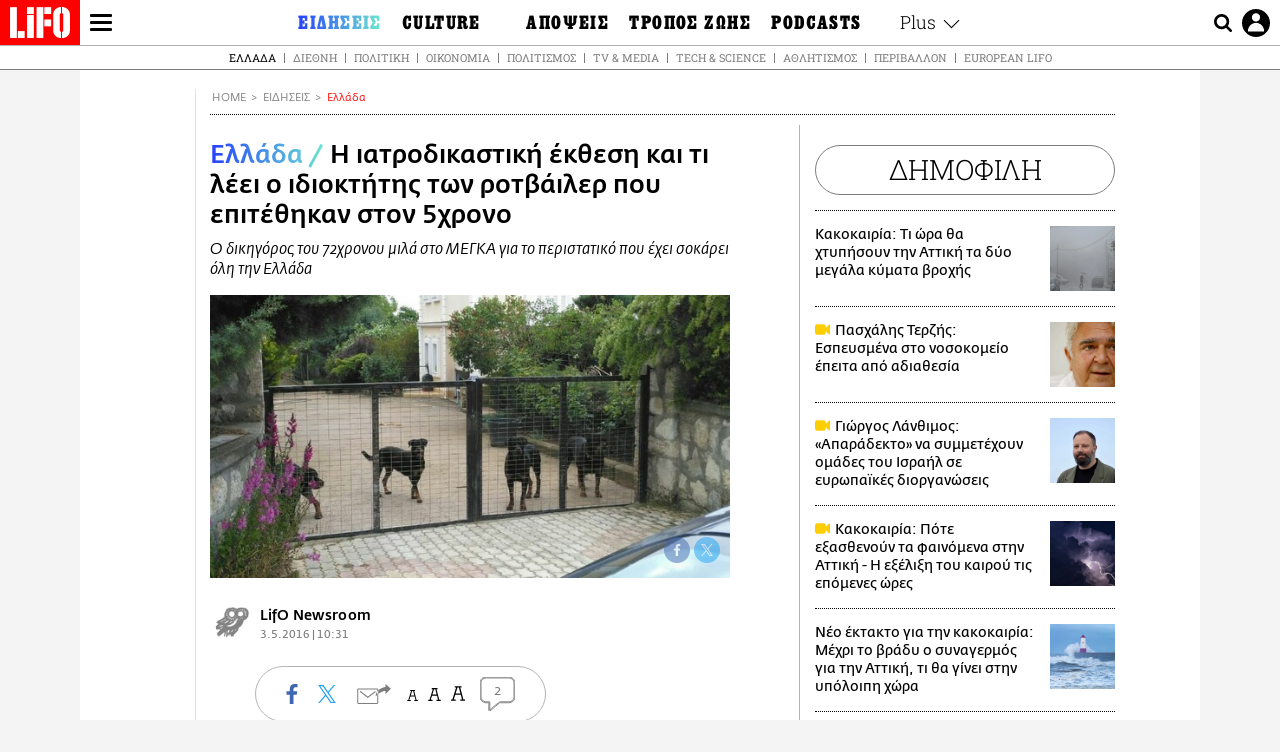

--- FILE ---
content_type: text/html; charset=UTF-8
request_url: https://www.lifo.gr/now/greece/i-iatrodikastiki-ekthesi-kai-ti-leei-o-idioktitis-ton-rotbailer-poy-epitethikan-ston
body_size: 28690
content:
<!DOCTYPE html><html lang="el" dir="ltr" prefix="og: https://ogp.me/ns#"><head><meta charset="utf-8" /><meta name="Generator" content="Drupal 9 (https://www.drupal.org)" /><meta name="MobileOptimized" content="width" /><meta name="HandheldFriendly" content="true" /><meta name="viewport" content="width=device-width, initial-scale=1, shrink-to-fit=no" /><link rel="canonical" href="https://www.lifo.gr/now/greece/i-iatrodikastiki-ekthesi-kai-ti-leei-o-idioktitis-ton-rotbailer-poy-epitethikan-ston" /><link rel="shortlink" href="https://www.lifo.gr/node/243530" /><meta name="referrer" content="origin" /><meta name="rights" content="©2026 LiFO. All rights reserved." /><meta name="description" content="Την πολύ άσχημη κατάσταση στην οποία μεταφέρθηκε ο άτυχος 5χρονος στο Νοσοκομείο Κοζάνης, μετά την επίθεση από τα ροτβάιλερ, επιβεβαίωσε λίγο πριν και η" /><meta name="abstract" content="Την πολύ άσχημη κατάσταση στην οποία μεταφέρθηκε ο άτυχος 5χρονος στο Νοσοκομείο Κοζάνης, μετά την επίθεση από τα ροτβάιλερ, επιβεβαίωσε λίγο πριν και η" /><meta name="keywords" content="Ελλάδα,Ειδήσεις,ΚΟΙΝΩΝΙΑ" /><meta property="fb:admins" content="100001488586306" /><meta property="fb:app_id" content="655762191870497" /><link rel="shortcut icon" href="https://www.lifo.gr/favicon.ico" /><link rel="mask-icon" href="https://www.lifo.gr/images/logo.svg" /><link rel="icon" sizes="16x16" href="https://www.lifo.gr/favicon-16x16.png" /><link rel="icon" sizes="32x32" href="https://www.lifo.gr/favicon-32x32.png" /><link rel="icon" sizes="96x96" href="https://www.lifo.gr/favicon-96x96.png" /><link rel="icon" sizes="192x192" href="https://www.lifo.gr/android-icon-192x192.png" /><link rel="apple-touch-icon" href="https://www.lifo.gr/apple-icon-60x60.png" /><link rel="apple-touch-icon" sizes="72x72" href="https://www.lifo.gr/apple-icon-72x72.png" /><link rel="apple-touch-icon" sizes="76x76" href="https://www.lifo.gr/apple-icon-76x76.png" /><link rel="apple-touch-icon" sizes="114x114" href="https://www.lifo.gr/apple-icon-114x114.png" /><link rel="apple-touch-icon" sizes="120x120" href="https://www.lifo.gr/apple-icon-120x120.png" /><link rel="apple-touch-icon" sizes="144x144" href="https://www.lifo.gr/apple-icon-144x144.png" /><link rel="apple-touch-icon" sizes="152x152" href="https://www.lifo.gr/apple-icon-152x152.png" /><link rel="apple-touch-icon" sizes="180x180" href="https://www.lifo.gr/apple-icon-180x180.png" /><link rel="apple-touch-icon-precomposed" href="https://www.lifo.gr/apple-icon-57x57.png" /><meta property="og:site_name" content="LiFO.gr" /><meta property="og:type" content="article" /><meta property="og:url" content="https://www.lifo.gr/now/greece/i-iatrodikastiki-ekthesi-kai-ti-leei-o-idioktitis-ton-rotbailer-poy-epitethikan-ston" /><meta property="og:title" content="Η ιατροδικαστική έκθεση και τι λέει ο ιδιοκτήτης των ροτβάιλερ που επιτέθηκαν στον 5χρονο | LiFO" /><meta property="og:description" content="Ο δικηγόρος του 72χρονου μιλά στο ΜΕΓΚΑ για το περιστατικό που έχει σοκάρει όλη την Ελλάδα" /><meta property="og:image" content="https://www.lifo.gr/sites/default/files/styles/facebook/public/articles/2020-07-30/fgvgd_0.jpg?h=95ac97df&amp;itok=TNrvo4mL" /><meta property="og:image:width" content="1200" /><meta property="og:image:height" content="630" /><meta property="og:updated_time" content="2016-05-03T10:31:00+0300" /><meta property="og:image:alt" content="Η ιατροδικαστική έκθεση και τι λέει ο ιδιοκτήτης των ροτβάιλερ που επιτέθηκαν στον 5χρονο" /><meta property="article:tag" content="ΚΟΙΝΩΝΙΑ" /><meta property="article:published_time" content="2016-05-03T10:31:00+0300" /><meta property="article:modified_time" content="2016-05-03T10:31:00+0300" /><meta name="twitter:card" content="summary_large_image" /><meta name="twitter:description" content="Ο δικηγόρος του 72χρονου μιλά στο ΜΕΓΚΑ για το περιστατικό που έχει σοκάρει όλη την Ελλάδα" /><meta name="twitter:site" content="@lifomag" /><meta name="twitter:title" content="Η ιατροδικαστική έκθεση και τι λέει ο ιδιοκτήτης των ροτβάιλερ που επιτέθηκαν στον 5χρονο | LiFO" /><meta name="twitter:url" content="https://www.lifo.gr/now/greece/i-iatrodikastiki-ekthesi-kai-ti-leei-o-idioktitis-ton-rotbailer-poy-epitethikan-ston" /><meta name="twitter:image:alt" content="Η ιατροδικαστική έκθεση και τι λέει ο ιδιοκτήτης των ροτβάιλερ που επιτέθηκαν στον 5χρονο" /><meta name="twitter:image:height" content="630" /><meta name="twitter:image:width" content="1200" /><meta name="twitter:image" content="https://www.lifo.gr/sites/default/files/styles/facebook/public/articles/2020-07-30/fgvgd_0.jpg?h=95ac97df&amp;itok=TNrvo4mL" /><script type="application/ld+json">{
"@context": "https://schema.org",
"@graph": [
{
"@type": "NewsArticle",
"headline": "Η ιατροδικαστική έκθεση και τι λέει ο ιδιοκτήτης των ροτβάιλερ που επιτέθηκαν στον 5χρονο",
"name": "Η ιατροδικαστική έκθεση και τι λέει ο ιδιοκτήτης των ροτβάιλερ που επιτέθηκαν στον 5χρονο",
"about": "ΚΟΙΝΩΝΙΑ",
"description": "Ο δικηγόρος του 72χρονου μιλά στο ΜΕΓΚΑ για το περιστατικό που έχει σοκάρει όλη την Ελλάδα",
"image": {
"@type": "ImageObject",
"representativeOfPage": "True",
"url": "https://www.lifo.gr/sites/default/files/styles/facebook/public/articles/2020-07-30/fgvgd_0.jpg?h=95ac97df\u0026itok=TNrvo4mL",
"width": "1200",
"height": "630"
},
"datePublished": "2016-05-03T10:31:00+0300",
"dateModified": "2016-05-03T10:31:00+0300",
"author": {
"@type": "Person",
"name": "LiFO Team"
},
"publisher": {
"@type": "NewsMediaOrganization",
"@id": "https://www.lifo.gr/",
"name": "LiFO.gr",
"url": "https://www.lifo.gr/",
"sameAs": [
"https://www.facebook.com/lifo.mag",
"https://www.instagram.com/lifomag/",
"https://www.instagram.com/lifomag/"
],
"logo": {
"@type": "ImageObject",
"url": "https://www.lifo.gr/images/lifo-logo-amp2.png",
"width": "120",
"height": "60"
}
},
"articleBody": "Την πολύ άσχημη κατάσταση στην οποία μεταφέρθηκε ο άτυχος 5χρονος στο Νοσοκομείο Κοζάνης, μετά την επίθεση από τα ροτβάιλερ, επιβεβαίωσε λίγο πριν και η ιατροδικαστική εξέταση. Σύμφωνα με πληροφορίες του Kozanimedia.gr, ο 5χρονος έφερε πολλαπλά και σοβαρά τραύματα σε πρόσωπο και τράχηλο, γεγονός που επέφερε και τον τραγικό του θάνατο. Επίσης τα πολλά δαγκώματα από τα ροτβάιλερ προκάλεσαν ισχυρά τραύματα και στα οστά του 5χρονου. Την ίδια ώρα ο δικηγόρος του ιδιοκτήτη των σκυλιών μίλησε στο ΜΕΓΚΑ και ανέφερε πως ο πελάτης του είναι συντετριμμένος. Σε ό,τι αφορά τις συνθήκες κάτω από τις οποίες συνέβη το τραγικό περιστατικό ο κ. Κούρας υποστήριξε ότι \u0022υπήρχαν κάποια μέτρα ασφάλειας\u0022, καθώς τα σκυλιά βρίσκονταν φυλαγμένα σε έναν κλειστό χώρο στο ημιυπόγειο της εξοχικής κατοικίας. \u0022Ήταν κλειστός χώρος. Τα σκυλιά φυλάσσονταν σε έναν χώρο περίπου 3 με 4 μέτρα. Δίπλα στο κούφωμα της πόρτας υπήρχε ένα μικρότερο πορτίδιο, περίπου 60 - 70 εκατοστών από το οποίο βγαίνουν τα σκυλιά το βράδυ, σύμφωνα και με τη δήλωση του ιδιοκτήτη.Από την έξω πλευρά υπάρχει μια στήριξη με μια μεταλλική δοκό. Για να ανοίξει αυτή η πόρτα πρέπει κάποιος να τραβήξει τη μεταλλική δοκό\u0022, εξήγησε. Όπως είπε, \u0022κανείς από τους παριστάμενους δεν είδε τι ακριβώς συνέβη και πώς βρέθηκαν τα σκυλιά στην αυλή\u0022. πληροφορίες από ΜΕGA και kozanimedia.gr",
"keywords": [
"Ελλάδα",
"Ειδήσεις",
"ΚΟΙΝΩΝΙΑ"
],
"articleSection": [
"Ελλάδα",
"Ειδήσεις"
],
"mainEntityOfPage": "https://www.lifo.gr/now/greece/i-iatrodikastiki-ekthesi-kai-ti-leei-o-idioktitis-ton-rotbailer-poy-epitethikan-ston"
},
{
"@type": "Organization",
"additionalType": "NewsMediaOrganization",
"@id": "https://www.lifo.gr",
"description": "Εβδομαδιαίο free press που διανέμεται σε επιλεγμένα σημεία σε Αθήνα και Θεσσαλονίκη. Δημιούργημα του δημοσιογράφου Στάθη Τσαγκαρουσιάνου, κυκλοφορεί από τον Δεκέμβριο του 2005.",
"name": "LiFO",
"sameAs": [
"https://www.facebook.com/lifo.mag",
"https://twitter.com/lifomag",
"https://instagram.com/lifomag"
],
"url": "https://www.lifo.gr",
"telephone": "210 3254290",
"image": {
"@type": "ImageObject",
"url": "https://www.lifo.gr/images/lifo-logo-amp2.png",
"width": "120",
"height": "60"
},
"logo": {
"@type": "ImageObject",
"url": "https://www.lifo.gr/images/lifo-logo-amp2.png",
"width": "120",
"height": "60"
},
"address": {
"@type": "PostalAddress",
"streetAddress": "Βουλής 22",
"addressLocality": "Σύνταγμα",
"postalCode": "10563",
"addressCountry": "Ελλάδα"
}
},
{
"@type": "WebPage",
"breadcrumb": {
"@type": "BreadcrumbList",
"itemListElement": [
{
"@type": "ListItem",
"position": 1,
"name": "Home",
"item": "https://www.lifo.gr/"
},
{
"@type": "ListItem",
"position": 2,
"name": "Ειδήσεις",
"item": "https://www.lifo.gr/now"
},
{
"@type": "ListItem",
"position": 3,
"name": "Ελλάδα",
"item": "https://www.lifo.gr/now/greece"
},
{
"@type": "ListItem",
"position": 4,
"name": "Η ιατροδικαστική έκθεση και τι λέει ο ιδιοκτήτης των ροτβάιλερ που επιτέθηκαν στον 5χρονο",
"item": "https://www.lifo.gr/now/greece/i-iatrodikastiki-ekthesi-kai-ti-leei-o-idioktitis-ton-rotbailer-poy-epitethikan-ston"
}
]
},
"isAccessibleForFree": "True"
},
{
"@type": "WebSite",
"@id": "https://www.lifo.gr/",
"name": "LiFO",
"url": "https://www.lifo.gr/",
"publisher": {
"@type": "Organization",
"name": "LiFO",
"url": "https://www.lifo.gr/",
"logo": {
"@type": "ImageObject",
"url": "https://www.lifo.gr/images/logo.png",
"width": "120",
"height": "60"
}
}
}
]
}</script><meta http-equiv="x-ua-compatible" content="ie=edge" /><link rel="amphtml" href="https://www.lifo.gr/now/greece/i-iatrodikastiki-ekthesi-kai-ti-leei-o-idioktitis-ton-rotbailer-poy-epitethikan-ston?amp" /><title>Η ιατροδικαστική έκθεση και τι λέει ο ιδιοκτήτης των ροτβάιλερ που επιτέθηκαν στον 5χρονο | LiFO</title><link rel="dns-prefetch" href="//www.googletagservices.com/"><link rel="dns-prefetch" href="//partner.googleadservices.com/"><link rel="dns-prefetch" href="//cdn.orangeclickmedia.com/"><link rel="dns-prefetch" href="https://securepubads.g.doubleclick.net/"><link rel="dns-prefetch" href="//ajax.googleapis.com"><link rel="dns-prefetch" href="//stats.g.doubleclick.net/"><link rel="dns-prefetch" href="//bs.serving-sys.com/"><link rel="dns-prefetch" href="//tpc.googlesyndication.com/"><link rel="dns-prefetch" href="//obj.adman.gr/"><link rel="preload" as="font" href="/themes/custom/bootstrap_sass/xassets/fonts/FedraSansGreek-BookTF.woff2" type="font/woff2" crossorigin="anonymous"><link rel="preload" as="font" href="/themes/custom/bootstrap_sass/xassets/fonts/FedraSansGreek-BookItalic.woff2" type="font/woff2" crossorigin="anonymous"><link rel="preload" as="font" href="/themes/custom/bootstrap_sass/xassets/fonts/FedraSansGreek-NormalTF.woff2" type="font/woff2" crossorigin="anonymous"><link rel="preload" as="font" href="/themes/custom/bootstrap_sass/xassets/fonts/FedraSansGreek-MediumTF.woff2" type="font/woff2" crossorigin="anonymous"><link rel="preload" as="font" href="/themes/custom/bootstrap_sass/xassets/fonts/HGF-Thin.woff2" type="font/woff2" crossorigin="anonymous"><link rel="preload" as="font" href="/themes/custom/bootstrap_sass/xassets/fonts/HGF-Book.woff2" type="font/woff2" crossorigin="anonymous"><link rel="preload" as="font" href="/themes/custom/bootstrap_sass/xassets/fonts/HGF-BoldOblique.woff2" type="font/woff2" crossorigin="anonymous"><link rel="preload" as="font" href="/themes/custom/bootstrap_sass/xassets/fonts/HGF-Medium.woff2" type="font/woff2" crossorigin="anonymous"><link rel="preload" as="font" href="/themes/custom/bootstrap_sass/xassets/fonts/LifoEgyptianWeb.woff2" type="font/woff2" crossorigin="anonymous"><link rel="preload" as="font" href="/themes/custom/bootstrap_sass/xassets/fonts/RobotoSlab-Light.woff2" type="font/woff2" crossorigin="anonymous"><link rel="preload" as="font" href="/themes/custom/bootstrap_sass/xassets/fonts/RobotoSlab-Regular.woff2" type="font/woff2" crossorigin="anonymous"><script type="text/javascript">
window._xadsLoaded = false;
loadScript('//cdn.orangeclickmedia.com/tech/v3.lifo.gr/ocm.js');
loadScript('//securepubads.g.doubleclick.net/tag/js/gpt.js');
loadScript('//pagead2.googlesyndication.com/pagead/js/adsbygoogle.js');
loadScript('/themes/custom/bootstrap_sass/xassets/js/xads-articles.js?v=1.1.0');
function loadAds() {
if (!window._xadsLoaded) {
loadScript('/themes/custom/bootstrap_sass/js/adblock.detect.js?v=1.0.0');
loadScript('https://apps-cdn.relevant-digital.com/static/tags/1137447286956292940.js');
loadAdman();
loadOneSignal();
window._xadsLoaded = true;
}
}
function loadScript(src) {
var script = document.createElement('script');
script.src = src;
document.head.appendChild(script);
}
function loadAdman() {
var script = document.createElement('script');
script.src = 'https://static.adman.gr/adman.js';
document.head.appendChild(script);
window.AdmanQueue=window.AdmanQueue||[];
AdmanQueue.push(function(){
Adman.adunit({id:475,h:'https://x.grxchange.gr',inline:true})
});
}
function loadOneSignal() {
loadScript('//cdn.onesignal.com/sdks/OneSignalSDK.js');
setTimeout(function() {
var OneSignal = window.OneSignal || [];
OneSignal.push(function() {
OneSignal.init({
appId: "5c2de52e-202f-46d2-854a-c93489c04d14",
safari_web_id: "web.onesignal.auto.3db514d6-c75f-4a27-ad99-adae19a9a814",
subdomainName: "lifo",
promptOptions: {
actionMessage: "Θέλετε να λαμβάνετε πρώτοι ενημερώσεις για ό,τι συμβαίνει από το lifo.gr;",
acceptButtonText: "ΝΑΙ",
cancelButtonText: "Όχι",
},
});
OneSignal.showSlidedownPrompt();
});
}, 2000);
}
window.addEventListener('load', function () {
var botPattern = "(googlebot\/|bot|Googlebot-Mobile|Googlebot-Image|Google favicon|Mediapartners-Google|Chrome-Lighthouse|bingbot)";
var re = new RegExp(botPattern, 'i');
var userAgent = navigator.userAgent;
if (!re.test(userAgent)) {
var host = 'lifo.gr';
var element = document.createElement('script');
var firstScript = document.getElementsByTagName('script')[0];
var url = 'https://cmp.inmobi.com'
.concat('/choice/', 'sp3rHHuKshJjA', '/', host, '/choice.js?tag_version=V3');
var uspTries = 0;
var uspTriesLimit = 3;
element.async = true;
element.type = 'text/javascript';
element.src = url;
firstScript.parentNode.insertBefore(element, firstScript);
function makeStub() {
var TCF_LOCATOR_NAME = '__tcfapiLocator';
var queue = [];
var win = window;
var cmpFrame;
function addFrame() {
var doc = win.document;
var otherCMP = !!(win.frames[TCF_LOCATOR_NAME]);
if (!otherCMP) {
if (doc.body) {
var iframe = doc.createElement('iframe');
iframe.style.cssText = 'display:none';
iframe.name = TCF_LOCATOR_NAME;
doc.body.appendChild(iframe);
} else {
setTimeout(addFrame, 5);
}
}
return !otherCMP;
}
function tcfAPIHandler() {
var gdprApplies;
var args = arguments;
if (!args.length) {
return queue;
} else if (args[0] === 'setGdprApplies') {
if (
args.length > 3 &&
args[2] === 2 &&
typeof args[3] === 'boolean'
) {
gdprApplies = args[3];
if (typeof args[2] === 'function') {
args[2]('set', true);
}
}
} else if (args[0] === 'ping') {
var retr = {
gdprApplies: gdprApplies,
cmpLoaded: false,
cmpStatus: 'stub'
};
if (typeof args[2] === 'function') {
args[2](retr);
}
} else {
if(args[0] === 'init' && typeof args[3] === 'object') {
args[3] = Object.assign(args[3], { tag_version: 'V3' });
}
queue.push(args);
}
}
function postMessageEventHandler(event) {
var msgIsString = typeof event.data === 'string';
var json = {};
try {
if (msgIsString) {
json = JSON.parse(event.data);
} else {
json = event.data;
}
} catch (ignore) {}
var payload = json.__tcfapiCall;
if (payload) {
window.__tcfapi(
payload.command,
payload.version,
function(retValue, success) {
var returnMsg = {
__tcfapiReturn: {
returnValue: retValue,
success: success,
callId: payload.callId
}
};
if (msgIsString) {
returnMsg = JSON.stringify(returnMsg);
}
if (event && event.source && event.source.postMessage) {
event.source.postMessage(returnMsg, '*');
}
},
payload.parameter
);
}
}
while (win) {
try {
if (win.frames[TCF_LOCATOR_NAME]) {
cmpFrame = win;
break;
}
} catch (ignore) {}
if (win === window.top) {
break;
}
win = win.parent;
}
if (!cmpFrame) {
addFrame();
win.__tcfapi = tcfAPIHandler;
win.addEventListener('message', postMessageEventHandler, false);
}
};
makeStub();
function makeGppStub() {
const CMP_ID = 10;
const SUPPORTED_APIS = [
'2:tcfeuv2',
'6:uspv1',
'7:usnatv1',
'8:usca',
'9:usvav1',
'10:uscov1',
'11:usutv1',
'12:usctv1'
];
window.__gpp_addFrame = function (n) {
if (!window.frames[n]) {
if (document.body) {
var i = document.createElement("iframe");
i.style.cssText = "display:none";
i.name = n;
document.body.appendChild(i);
} else {
window.setTimeout(window.__gpp_addFrame, 10, n);
}
}
};
window.__gpp_stub = function () {
var b = arguments;
__gpp.queue = __gpp.queue || [];
__gpp.events = __gpp.events || [];
if (!b.length || (b.length == 1 && b[0] == "queue")) {
return __gpp.queue;
}
if (b.length == 1 && b[0] == "events") {
return __gpp.events;
}
var cmd = b[0];
var clb = b.length > 1 ? b[1] : null;
var par = b.length > 2 ? b[2] : null;
if (cmd === "ping") {
clb(
{
gppVersion: "1.1", // must be “Version.Subversion”, current: “1.1”
cmpStatus: "stub", // possible values: stub, loading, loaded, error
cmpDisplayStatus: "hidden", // possible values: hidden, visible, disabled
signalStatus: "not ready", // possible values: not ready, ready
supportedAPIs: SUPPORTED_APIS, // list of supported APIs
cmpId: CMP_ID, // IAB assigned CMP ID, may be 0 during stub/loading
sectionList: [],
applicableSections: [-1],
gppString: "",
parsedSections: {},
},
true
);
} else if (cmd === "addEventListener") {
if (!("lastId" in __gpp)) {
__gpp.lastId = 0;
}
__gpp.lastId++;
var lnr = __gpp.lastId;
__gpp.events.push({
id: lnr,
callback: clb,
parameter: par,
});
clb(
{
eventName: "listenerRegistered",
listenerId: lnr, // Registered ID of the listener
data: true, // positive signal
pingData: {
gppVersion: "1.1", // must be “Version.Subversion”, current: “1.1”
cmpStatus: "stub", // possible values: stub, loading, loaded, error
cmpDisplayStatus: "hidden", // possible values: hidden, visible, disabled
signalStatus: "not ready", // possible values: not ready, ready
supportedAPIs: SUPPORTED_APIS, // list of supported APIs
cmpId: CMP_ID, // list of supported APIs
sectionList: [],
applicableSections: [-1],
gppString: "",
parsedSections: {},
},
},
true
);
} else if (cmd === "removeEventListener") {
var success = false;
for (var i = 0; i < __gpp.events.length; i++) {
if (__gpp.events[i].id == par) {
__gpp.events.splice(i, 1);
success = true;
break;
}
}
clb(
{
eventName: "listenerRemoved",
listenerId: par, // Registered ID of the listener
data: success, // status info
pingData: {
gppVersion: "1.1", // must be “Version.Subversion”, current: “1.1”
cmpStatus: "stub", // possible values: stub, loading, loaded, error
cmpDisplayStatus: "hidden", // possible values: hidden, visible, disabled
signalStatus: "not ready", // possible values: not ready, ready
supportedAPIs: SUPPORTED_APIS, // list of supported APIs
cmpId: CMP_ID, // CMP ID
sectionList: [],
applicableSections: [-1],
gppString: "",
parsedSections: {},
},
},
true
);
} else if (cmd === "hasSection") {
clb(false, true);
} else if (cmd === "getSection" || cmd === "getField") {
clb(null, true);
}
//queue all other commands
else {
__gpp.queue.push([].slice.apply(b));
}
};
window.__gpp_msghandler = function (event) {
var msgIsString = typeof event.data === "string";
try {
var json = msgIsString ? JSON.parse(event.data) : event.data;
} catch (e) {
var json = null;
}
if (typeof json === "object" && json !== null && "__gppCall" in json) {
var i = json.__gppCall;
window.__gpp(
i.command,
function (retValue, success) {
var returnMsg = {
__gppReturn: {
returnValue: retValue,
success: success,
callId: i.callId,
},
};
event.source.postMessage(msgIsString ? JSON.stringify(returnMsg) : returnMsg, "*");
},
"parameter" in i ? i.parameter : null,
"version" in i ? i.version : "1.1"
);
}
};
if (!("__gpp" in window) || typeof window.__gpp !== "function") {
window.__gpp = window.__gpp_stub;
window.addEventListener("message", window.__gpp_msghandler, false);
window.__gpp_addFrame("__gppLocator");
}
};
makeGppStub();
var uspStubFunction = function() {
var arg = arguments;
if (typeof window.__uspapi !== uspStubFunction) {
setTimeout(function() {
if (typeof window.__uspapi !== 'undefined') {
window.__uspapi.apply(window.__uspapi, arg);
}
}, 500);
}
};
var checkIfUspIsReady = function() {
uspTries++;
if (window.__uspapi === uspStubFunction && uspTries < uspTriesLimit) {
console.warn('USP is not accessible');
} else {
clearInterval(uspInterval);
}
};
if (typeof window.__uspapi === 'undefined') {
window.__uspapi = uspStubFunction;
var uspInterval = setInterval(checkIfUspIsReady, 6000);
}
__tcfapi('addEventListener', 2, function(tcData, success) {
if (success && (tcData.eventStatus === 'tcloaded' || tcData.eventStatus === 'useractioncomplete')) {
if (!tcData.gdprApplies) {
loadAds();
} else {
var hasPurposeOneConsent = tcData.purpose.consents['1'];
var hasGoogleConsent = false;
window.requestNonPersonalizedAds = 1;
if (hasPurposeOneConsent) {
if (tcData.vendor.consents['755'] && tcData.vendor.legitimateInterests['755']) {
if ((tcData.purpose.consents['2'] || tcData.purpose.legitimateInterests['2']) && (tcData.purpose.consents['7'] || tcData.purpose.legitimateInterests['7']) && (tcData.purpose.consents['9'] || tcData.purpose.legitimateInterests['9']) && (tcData.purpose.consents['10'] || tcData.purpose.legitimateInterests['10'])) {
hasGoogleConsent = true;
if ((tcData.purpose.consents['3'] || tcData.purpose.legitimateInterests['3']) && (tcData.purpose.consents['4'] || tcData.purpose.legitimateInterests['4'])) {
window.requestNonPersonalizedAds = 0;
}
}
}
if (hasGoogleConsent) {
loadAds();
}
}
}
}
});
}
});
</script><script>(function(w,d,s,l,i){w[l]=w[l]||[];w[l].push({'gtm.start':
new Date().getTime(),event:'gtm.js'});var f=d.getElementsByTagName(s)[0],
j=d.createElement(s),dl=l!='dataLayer'?'&l='+l:'';j.defer=true;j.src=
'https://www.googletagmanager.com/gtm.js?id='+i+dl;f.parentNode.insertBefore(j,f);
})(window,document,'script','dataLayer','GTM-TQM6NLQ');</script><!-- START CSS PLACEHOLDER --><link rel="stylesheet" media="all" href="/sites/default/files/css/css_SdY8HQqFMHFu5PRqFLN8ZCYlKgGpUqFWZsCaB9klTRs.css" /><link rel="stylesheet" media="all" href="/sites/default/files/css/css_sNUGB-AaJCDQEAYEq8jikNlLLvEDSYypXlM-dnex0Pc.css" /> <!-- END CSS PLACEHOLDER --><script>
//set if cookiebot exists on the page
window.cookiebotActive = true;
console.log("%cLiFO", "font-size: 31px; font-family: impact, arial, helvetica, sans-serif; font-weight: bold; color: #ff0000;");
</script><script>
function lazyLoadScript(src) {
return new Promise(function (resolve, reject) {
var script = document.createElement("script");
script.onload = function () {
resolve();
};
script.onerror = function () {
reject();
};
script.defer = true;
script.src = src;
document.body.appendChild(script);
});
}
var googletag = googletag || {};
googletag.cmd = googletag.cmd || [];
var layout = 'details_default';
var isBlogTemplate = false;
var isDetails = true;
var adsSection = 'news';
var adsCategory = 'ellada';
var adsSubCategory = '';
var adsItemId = '243530';
var adsTopicId = '';
var adsTags = ['ΚΟΙΝΩΝΙΑ'];
var adsPage = '0';
var adsLayout = 'details_default';
var adsSafety = '0';
var adsDWord = '0';
var adsFeaturedVideo = '0';
var adsType = 'Details';
const currentLink = 'https://www.lifo.gr/now/greece/i-iatrodikastiki-ekthesi-kai-ti-leei-o-idioktitis-ton-rotbailer-poy-epitethikan-ston';
window.addEventListener('load', function () {
function setBehaviors() {
if ( typeof Drupal !== 'undefined'  &&
typeof Drupal.behaviors.bootstrap_barrio_subtheme !== 'undefined'  &&
!Drupal.behaviors.bootstrap_barrio_subtheme.hasOwnProperty("attach") &&
typeof initializeAllDrupal !== "undefined" &&
initializeAllDrupal instanceof Function
) {
initializeAllDrupal($, Drupal);
} else {
document.addEventListener("DOMContentLoaded", setBehaviors);
}
if ( typeof Drupal !== 'undefined') {
Drupal.behaviors.bootstrap_barrio_subtheme.attach();
}
}
setBehaviors();
},
{passive: true}
);
</script><!-- P&G code --><script type="text/javascript">
window.addEventListener('load', function () {
var botPattern = "(googlebot\/|bot|Googlebot-Mobile|Googlebot-Image|Google favicon|Mediapartners-Google|Chrome-Lighthouse|bingbot)";
var re = new RegExp(botPattern, 'i');
var userAgent = navigator.userAgent;
if (!re.test(userAgent)) {
__tcfapi("addEventListener", 2, (function (e, t) {
if (t && ("useractioncomplete" === e.eventStatus || "tcloaded" === e.eventStatus)) {
if (!e.purpose.consents[1]) return;
loadScript('https://pghub.io/js/pandg-sdk.js');
var n = e.gdprApplies ? 1 : 0;
var metadata = {
gdpr: n,
gdpr_consent: e.tcString,
ccpa: null,
bp_id: "dyodeka",
};
var config = {
name: "P&G",
pixelUrl: "https://pandg.tapad.com/tag"
};
setTimeout(function () {
var tagger = Tapad.init(metadata, config);
var data = {
category: adsCategory,
};
tagger.sync(data);
}, 2 * 1000);
}
}));
}
});
</script><!-- START JS PLACEHOLDER --> <!-- END JS PLACEHOLDER --><script>
window.googletag = window.googletag || {};
window.googletag.cmd = window.googletag.cmd || [];
googletag.cmd.push(function() {
googletag.pubads().setTargeting("Section", adsSection);
googletag.pubads().setTargeting("Category", adsCategory);
googletag.pubads().setTargeting("Sub_category", adsSubCategory);
googletag.pubads().setTargeting("Item_Id", adsItemId);
googletag.pubads().setTargeting("Topics_Id", adsTopicId);
googletag.pubads().setTargeting("Tags", adsTags);
googletag.pubads().setTargeting("Page", adsPage);
googletag.pubads().setTargeting("Layout", adsLayout);
googletag.pubads().setTargeting("Skin", window.skinSize);
googletag.pubads().setTargeting("Ad_safety", adsSafety);
googletag.pubads().setTargeting("Has_Featured_Video", adsFeaturedVideo);
googletag.pubads().setTargeting("Type", adsType);
googletag.pubads().disableInitialLoad();
googletag.pubads().enableSingleRequest();
googletag.pubads().collapseEmptyDivs();
googletag.enableServices();
});
</script><style>
.adv {
text-align: center;
line-height: 0;
margin: 20px auto;
}
.adv--full {
margin: 20px 0;
}
.adv--sticky > div {
height: 600px;
}
.adv--sticky > div iframe{
position: -webkit-sticky;
position: sticky;
top: 41px;
}
.adv--labeled  > div {
position: relative;
margin-top: 30px;
}
.adv--labeled  > div:before {
content: 'ΔΙΑΦΗΜΙΣΗ';
position: absolute;
top: -20px;
left: 0;
font-size: 11px;
line-height: 14px;
width: 100%;
text-align: center;
color:#7d7d7d;
}
.adv--labeled.adv--full {
margin-top: 40px;
}
@media only screen and (max-width: 1024px) {
.adv--sticky > div iframe{
top: 0px;
}
}@media only screen and (max-width: 768px) {
.adv--desk {
display: none;
}
}@media only screen and (min-width: 769px) {
.adv--mob {
display: none;
}
}
</style></head><body class="layout-no-sidebars has-featured-top page-node-243530 active-menu-trail-blue-grad wrap-bg inner-page withmenu path-node node--type-article"><script type="text/javascript" data-cookieconsent="ignore">
/*GOOGLE ANALYTICS*/
(function(i,s,o,g,r,a,m){i['GoogleAnalyticsObject']=r;i[r]=i[r]||function(){
(i[r].q=i[r].q||[]).push(arguments)},i[r].l=1*new Date();a=s.createElement(o),
m=s.getElementsByTagName(o)[0];a.async=1;a.src=g;m.parentNode.insertBefore(a,m)
})(window,document,'script','https://www.google-analytics.com/analytics.js','ga');
ga('create', 'UA-9549611-1', {
cookieDomain: 'lifo.gr',
legacyCookieDomain: 'lifo.gr'
});
ga('set', 'anonymizeIp', true);
ga('send', 'pageview');
</script><a href="#main-content" class="visually-hidden focusable skip-link whiteText "> Παράκαμψη προς το κυρίως περιεχόμενο </a><div class="dialog-off-canvas-main-canvas" data-off-canvas-main-canvas> <!-- Template START : themes/custom/bootstrap_sass/templates/layout/page.html.twig //--><div class="page"> <header class="header "> <section class="header__main"><div class="header__left"> <a href="/" class="header__logo"> <figure> <img src="/themes/custom/bootstrap_sass/xassets/images/logo.svg" alt="LiFO" width="268" height="138"> </figure> </a> <span class="header__burger js-trigger-menu"><span></span></span></div> <nav class="header__menu"> <!-- Template START : themes/custom/bootstrap_sass/templates/navigation/menu--main-side-menu--article.html.twig //--><ul class="header__menu-secondary"><li> <a href="https://www.lifoshop.gr/" target="_blank">LIFO SHOP</a></li><li> <a href="/newsletter/subscribe" title="Εγγραφή στο newsletter της LiFO" data-drupal-link-system-path="node/990352">NEWSLETTER</a></li><li> <a href="https://mikropragmata.lifo.gr/" target="_blank">ΜΙΚΡΟΠΡΑΓΜΑΤΑ</a></li><li> <a href="/thegoodlifo" data-drupal-link-system-path="taxonomy/term/21850">THE GOOD LIFO</a></li><li> <a href="/lifoland" data-drupal-link-system-path="taxonomy/term/21865">LIFOLAND</a></li><li> <a href="/guide" data-drupal-link-system-path="taxonomy/term/21864">CITY GUIDE</a></li><li> <a href="https://ampa.lifo.gr/" target="_blank">ΑΜΠΑ</a></li><li> <a href="/issues/view/882"> <span>PRINT</span> <figure><div class="field field--name-field-main-image field--type-image field--label-hidden field__item"> <img class=" img-fluid image-style-main-small" src="/sites/default/files/styles/main_small/public/issues/2026/882COVER_600px.jpg?itok=FZW1cfVv" width="200" height="255" alt="ΤΕΥΧΟΣ 882 LIFO" loading="lazy" /></div> </figure> </a></li></ul><ul class="header__menu-main"><li class="expanded"> <a class="is-active blue-gradient" href="/now"> <span>ΕΙΔΗΣΕΙΣ</span> </a><ul><li> <a href="/now">ΚΕΝΤΡΙΚΗ</a></li><li> <a href="/now/greece" data-drupal-link-system-path="taxonomy/term/21807">Ελλάδα</a></li><li> <a href="/now/world" data-drupal-link-system-path="taxonomy/term/21808">Διεθνή</a></li><li> <a href="/now/politics" data-drupal-link-system-path="taxonomy/term/21809">Πολιτική</a></li><li> <a href="/now/economy" data-drupal-link-system-path="taxonomy/term/21810">Οικονομία</a></li><li> <a href="/now/entertainment" data-drupal-link-system-path="taxonomy/term/21815">Πολιτισμός</a></li><li> <a href="/now/sport" data-drupal-link-system-path="taxonomy/term/21813">Αθλητισμός</a></li><li> <a href="/now/perivallon" data-drupal-link-system-path="taxonomy/term/21816">Περιβάλλον</a></li><li> <a href="/now/media" data-drupal-link-system-path="taxonomy/term/21812">TV &amp; Media</a></li><li> <a href="/now/tech-science" data-drupal-link-system-path="taxonomy/term/21811">Tech &amp; Science</a></li><li> <a href="/european-lifo" class="euro-gen" data-drupal-link-system-path="taxonomy/term/30491">European Lifo</a></li></ul></li><li class="expanded"> <a class=" orange-gradient" href="/culture"> <span>CULTURE</span> </a><ul><li> <a href="/culture">ΚΕΝΤΡΙΚΗ</a></li><li> <a href="/culture/cinema" data-drupal-link-system-path="taxonomy/term/21822">Οθόνες</a></li><li> <a href="/culture/music" data-drupal-link-system-path="taxonomy/term/21823">Μουσική</a></li><li> <a href="/culture/theatro" data-drupal-link-system-path="taxonomy/term/21824">Θέατρο</a></li><li> <a href="/culture/eikastika" data-drupal-link-system-path="taxonomy/term/21825">Εικαστικά</a></li><li> <a href="/culture/vivlio" data-drupal-link-system-path="taxonomy/term/21826">Βιβλίο</a></li><li> <a href="/culture/arxaiologia" data-drupal-link-system-path="taxonomy/term/21827">Αρχαιολογία &amp; Ιστορία</a></li><li> <a href="/culture/design" data-drupal-link-system-path="taxonomy/term/21837">Design</a></li><li> <a href="/culture/photography" data-drupal-link-system-path="taxonomy/term/22545">Φωτογραφία</a></li></ul></li><li class="expanded"> <a class=" purple-gradient" href="/apopseis"> <span>ΑΠΟΨΕΙΣ</span> </a><ul><li> <a href="/apopseis">ΚΕΝΤΡΙΚΗ</a></li><li> <a href="/apopseis/idees" data-drupal-link-system-path="taxonomy/term/21828">Ιδέες</a></li><li> <a href="/stiles" data-drupal-link-system-path="taxonomy/term/21003">Στήλες</a></li><li> <a href="/stiles/optiki-gonia" data-drupal-link-system-path="taxonomy/term/30941">Οπτική Γωνία</a></li><li> <a href="/guest-editors" data-drupal-link-system-path="taxonomy/term/21019">Guests</a></li><li> <a href="/apopseis/epistoles" data-drupal-link-system-path="taxonomy/term/29479">Επιστολές</a></li></ul></li><li class="expanded"> <a class=" blue-purple-gradient" href="/tropos-zois"> <span>ΤΡΟΠΟΣ ΖΩΗΣ</span> </a><ul><li> <a href="/tropos-zois">ΚΕΝΤΡΙΚΗ</a></li><li> <a href="/tropos-zois/fashion" data-drupal-link-system-path="taxonomy/term/21836">Μόδα &amp; Στυλ</a></li><li> <a href="/tropos-zois/gefsi" data-drupal-link-system-path="taxonomy/term/21830">Γεύση</a></li><li> <a href="/tropos-zois/health-fitness" data-drupal-link-system-path="taxonomy/term/21832">Υγεία &amp; Σώμα</a></li><li> <a href="/tropos-zois/travel" data-drupal-link-system-path="taxonomy/term/21831">Ταξίδια</a></li><li> <a href="/recipes" data-drupal-link-system-path="recipes">Συνταγές</a></li><li> <a href="/tropos-zois/living" data-drupal-link-system-path="taxonomy/term/21834">Living</a></li><li> <a href="/tropos-zois/urban" data-drupal-link-system-path="taxonomy/term/21004">Urban</a></li><li> <a href="/tropos-zois/shopping" data-drupal-link-system-path="taxonomy/term/21833">Αγορά</a></li></ul></li><li class="expanded"> <a class=" red-gradient" href="/podcasts"> <span>PODCASTS</span> </a><ul><li> <a href="/podcasts">ΚΕΝΤΡΙΚΗ</a></li><li> <a href="/podcasts/wraia-pragmata" data-drupal-link-system-path="taxonomy/term/29214">Μικροπράγματα</a></li><li> <a href="/podcasts/alithina-egklimata" data-drupal-link-system-path="taxonomy/term/29474">Αληθινά Εγκλήματα</a></li><li> <a href="/podcasts/allo-ena-podcast-3-0-zampras" data-drupal-link-system-path="taxonomy/term/73887">Άλλο ένα podcast 3.0</a></li><li> <a href="/podcasts/psyxi-kai-swma" data-drupal-link-system-path="taxonomy/term/70837">Ψυχή &amp; Σώμα</a></li><li> <a href="/podcasts/akou-tin-epistimi" data-drupal-link-system-path="taxonomy/term/29945">Άκου την επιστήμη</a></li><li> <a href="/podcasts/istoria-mias-polis" data-drupal-link-system-path="taxonomy/term/29765">Ιστορία μιας πόλης</a></li><li> <a href="/podcasts/pulp-fiction" data-drupal-link-system-path="taxonomy/term/29213">Pulp Fiction</a></li><li> <a href="/podcasts/originals" data-drupal-link-system-path="taxonomy/term/29212">Radio Lifo</a></li><li> <a href="/podcasts/the-review" data-drupal-link-system-path="taxonomy/term/41604">The Review</a></li><li> <a href="/podcasts/lifo-politics" data-drupal-link-system-path="taxonomy/term/30682">LiFO Politics</a></li><li> <a href="/podcasts/to-krasi-me-apla-logia" data-drupal-link-system-path="taxonomy/term/62443">Το κρασί με απλά λόγια</a></li><li> <a href="/podcasts/zoume-re" data-drupal-link-system-path="taxonomy/term/49767">Ζούμε, ρε!</a></li></ul></li><li class="expanded"> <span class="light-green js-trigger-menu"> <span>Plus</span> </span><ul><li> <a href="/articles" data-drupal-link-system-path="taxonomy/term/21817">Θέματα</a></li><li> <a href="/prosopa/synenteyjeis" data-drupal-link-system-path="taxonomy/term/21819">Συνεντεύξεις</a></li><li> <a href="/videos" data-drupal-link-system-path="taxonomy/term/21846">Videos</a></li><li> <a href="/topics" data-drupal-link-system-path="taxonomy/term/22632">Αφιερώματα</a></li><li> <a href="https://www.lifo.gr/zodia">Ζώδια</a></li><li> <a href="https://www.lifo.gr/lifoland/confessions">Εξομολογήσεις</a></li><li> <a href="/blogs" data-drupal-link-system-path="taxonomy/term/21005">Blogs</a></li><li> <a href="/proswpa/athenians" data-drupal-link-system-path="taxonomy/term/21820">Οι Αθηναίοι</a></li><li> <a href="/prosopa/apolies" data-drupal-link-system-path="taxonomy/term/20995">Απώλειες</a></li><li> <a href="/lgbtqi" data-drupal-link-system-path="taxonomy/term/21839">Lgbtqi+</a></li><li> <a href="/stiles/epiloges" data-drupal-link-system-path="taxonomy/term/39227">Επιλογές</a></li></ul></li></ul> </nav><div class="header__page-info"> <a href="/" class="header__info-logo"> <figure> <img src="/themes/custom/bootstrap_sass/xassets/images/logo.svg" alt="LiFO" width="268" height="138"> <img src="/themes/custom/bootstrap_sass/xassets/images/logo-black.svg" alt="LiFO" width="268" height="138"> </figure> </a> <a href="/now/greece" class="header__info-section">ΕΛΛΑΔΑ</a></div><ul class="header__share"><li class="header__share-item header__share-item--fb"> <a href="#" onclick="return shareThisFB(this);"> <svg><use xlink:href="/themes/custom/bootstrap_sass/xassets/images/sprite.svg#facebook"></use></svg> <span>SHARE</span> </a></li><li class="header__share-item header__share-item--tw"> <a href="#" onclick="return shareThisTW(this);"> <svg><use xlink:href="/themes/custom/bootstrap_sass/xassets/images/sprite.svg#twitter"></use></svg> <span>TWEET</span> </a></li></ul><div class="header__right"> <svg class="header__search-icon js-trigger-search"> <use xlink:href="/themes/custom/bootstrap_sass/xassets/images/sprite.svg#search"></use> </svg><form action="/search" method="get" class="header__search"><div class="form-item"> <input type="text" name="keyword" value="" size="15" maxlength="128"></div> <button type="submit" value="ΕΥΡΕΣΗ">ΕΥΡΕΣΗ</button></form> <svg class="header__account-icon js-trigger-account"> <use xlink:href="/themes/custom/bootstrap_sass/xassets/images/sprite.svg#avatar"></use> </svg><div class="header__account"><div class="header__account-title">LOGIN</div><form class="user-login-form login-form header__account-form" data-drupal-selector="user-login-form" novalidate="novalidate" action="/now/greece/i-iatrodikastiki-ekthesi-kai-ti-leei-o-idioktitis-ton-rotbailer-poy-epitethikan-ston" method="post" id="user-login-form" accept-charset="UTF-8"><div class="js-form-item d-block mb-3 mb-lg-0 js-form-type-textfield form-type-textfield js-form-item-name form-item-name form-item "> <input autocorrect="none" autocapitalize="none" spellcheck="false" placeholder="Email" data-drupal-selector="edit-name" type="text" id="edit-name" name="name" value="" size="15" maxlength="60" class="form-text required w-100" required="required" aria-required="true" /></div><div class="js-form-item d-block mb-3 mb-lg-0 js-form-type-password form-type-password js-form-item-pass form-item-pass form-item "> <input placeholder="Συνθηματικό" data-drupal-selector="edit-pass" type="password" id="edit-pass" name="pass" size="15" maxlength="128" class="form-text required w-100" required="required" aria-required="true" /></div><input autocomplete="off" data-drupal-selector="form-hphoptrvvwdxan3a4cyrv7qdkyprdoydajposwcjj-w" type="hidden" name="form_build_id" value="form-HPhoptRvVWDXAn3A4CYrv7qDkYPRdoYdAjpOSWcJj-w" class="w-100" /><input data-drupal-selector="edit-user-login-form" type="hidden" name="form_id" value="user_login_form" class="w-100" /><div class="form-item js-form-type-checkbox"> <input data-id="edit-persistent-login" data-title="Να με θυμάσαι" data-drupal-selector="edit-persistent-login" type="checkbox" id="edit-persistent-login" name="persistent_login" value="1" class="form-checkbox"> <label class="form-check-label" for="edit-persistent-login"> Να με θυμάσαι </label></div><!-- Template START : themes/custom/bootstrap_sass/templates/container.html.twig //--><div data-drupal-selector="edit-actions" class="form-actions element-container-wrapper js-form-wrapper form-wrapper" id="edit-actions--2"><button data-drupal-selector="edit-submit" type="submit" id="edit-submit" name="op" value="Είσοδος" class="button js-form-submit form-submit btn btn-primary">Είσοδος</button></div><!-- Template END : themes/custom/bootstrap_sass/templates/container.html.twig //--></form> <a class="header__account-forgot" href="/user/password?destination=%2Fnow%2Fgreece%2Fi-iatrodikastiki-ekthesi-kai-ti-leei-o-idioktitis-ton-rotbailer-poy-epitethikan-ston" rel="nofollow">Ξέχασα τον κωδικό μου!</a><div class="header__no-account"> <span>Δεν έχεις λογαριασμό;</span> <a href="/user/register" rel="nofollow">Φτιάξε τώρα!</a></div></div></div> </section> <nav class="header__secondary-menu"><ul class="container container--header-secondary"><li><a class="is-active" href="/now/greece">Ελλάδα</a></li><li><a href="/now/world">Διεθνή</a></li><li><a href="/now/politics">Πολιτική</a></li><li><a href="/now/economy">Οικονομία</a></li><li><a href="/now/entertainment">Πολιτισμός</a></li><li><a href="/now/media">TV &amp; Media</a></li><li><a href="/now/tech-science">Tech &amp; Science</a></li><li><a href="/now/sport">Αθλητισμός</a></li><li><a href="/now/perivallon">Περιβάλλον</a></li><li><a href="/european-lifo">European Lifo</a></li></ul> </nav></header> <main class="container container--main"> <section class="row region region-above-master-wrapper"> <link rel="stylesheet" media="all" href="/sites/default/files/css/css_RibKL35LVwvQXyUi1y3tE2O6hJY9zs0Tf6AZ8tl_ylM.css" /> </section><div data-drupal-messages-fallback class="hidden"></div><!-- Template START : themes/custom/bootstrap_sass/templates/blocks/block--bootstrap-sass-content.html.twig //--><div class="js-top-advs"></div><ul class="breadcrumb"><li><a href="/">HOME</a></li><li><a href="/now">ΕΙΔΗΣΕΙΣ</a></li><li><a href="/now/greece">Ελλάδα</a></li></ul><article role="article" class="article split-content article--news"> <section class="split-content__main"><div class="article__main"><div class="article__title"> <span class="article__category blue-gradient"><a href="/now/greece">Ελλάδα</a> / </span><h1>Η ιατροδικαστική έκθεση και τι λέει ο ιδιοκτήτης των ροτβάιλερ που επιτέθηκαν στον 5χρονο</h1></div><div class="article__teaser"><p>Ο δικηγόρος του 72χρονου μιλά στο ΜΕΓΚΑ για το περιστατικό που έχει σοκάρει όλη την Ελλάδα</p></div> <figure class="article__media article__media--cover"> <span class="article__media-image"> <a href="/sites/default/files/styles/max_1920x1920/public/articles/2020-07-30/fgvgd_0.jpg?itok=f63PcE5z" data-lightbox="article-set" data-title=""> <!-- Template START : themes/custom/bootstrap_sass/templates/field/field--node--field-main-image--article.html.twig //--> <!-- RESPONSIVE IMAGE STYLE: article_default --> <picture> <source srcset="/sites/default/files/styles/main/public/articles/2020-07-30/fgvgd_0.jpg?itok=jJaJjXIo 1x, /sites/default/files/styles/main_full/public/articles/2020-07-30/fgvgd_0.jpg?itok=HObg036x 2x" media="all" type="image/jpeg"/> <img class=" img-fluid" src="/sites/default/files/styles/main/public/articles/2020-07-30/fgvgd_0.jpg?itok=jJaJjXIo" width="600" height="326" alt="Η ιατροδικαστική έκθεση και τι λέει ο ιδιοκτήτης των ροτβάιλερ που επιτέθηκαν στον 5χρονο" /> </picture> <!-- Template END : themes/custom/bootstrap_sass/templates/field/field--node--field-main-image--article.html.twig //--> <svg class="article__media-zoom"><use xlink:href="/themes/custom/bootstrap_sass/xassets/images/sprite.svg#zoom"></use></svg> </a> <span class="article__media-share"> <a href="#" class="article__media-fb" onclick="return shareThisFB(this);"> <svg><use xlink:href="/themes/custom/bootstrap_sass/xassets/images/sprite.svg#facebook"></use></svg> <span>Facebook</span> </a> <a href="#" class="article__media-tw" onclick="return shareThisTW(this);"> <svg><use xlink:href="/themes/custom/bootstrap_sass/xassets/images/sprite.svg#twitter"></use></svg> <span>Twitter</span> </a> </span> </span> </figure><div class="article__author-date"> <a href="" class="article__author"> <figure> <img src="/themes/custom/bootstrap_sass/images/lifo-author-default.jpg" alt="LifO Newsroom" loading="lazy" width="45" height="45"> </figure> <span>LifO Newsroom</span> </a> <span class="article__date"> <time class="default-date" datetime="2016-05-03T10:31:00+03:00">3.5.2016 | 10:31</time> </span></div><div class="article__tools article__tools--top"> <span class="article__tools-date"> <time class="default-date article__date" datetime="2016-05-03T10:31:00+03:00">3.5.2016 | 10:31</time> </span><ul class="article__share"><li class="article__share-item article__share-item--fb"> <a href="#" onclick="return shareThisFB(this);"> <svg><use xlink:href="/themes/custom/bootstrap_sass/xassets/images/sprite.svg#facebook"></use></svg> <span>Facebook</span> </a></li><li class="article__share-item article__share-item--tw"> <a href="#" onclick="return shareThisTW(this);"> <svg><use xlink:href="/themes/custom/bootstrap_sass/xassets/images/sprite.svg#twitter"></use></svg> <span>Twitter</span> </a></li><li class="article__share-item article__share-item--mail"> <a rel="nofollow" href="/cdn-cgi/l/email-protection#[base64]" target="_top"> <svg><use xlink:href="/themes/custom/bootstrap_sass/xassets/images/sprite.svg#mail-arrow"></use></svg> <svg><use xlink:href="/themes/custom/bootstrap_sass/xassets/images/sprite.svg#mail"></use></svg> <span>E-mail</span> </a></li></ul><div class="article__accessibility"> <svg class="small"><use xlink:href="/themes/custom/bootstrap_sass/xassets/images/sprite.svg#accessibility-a"></use></svg> <svg><use xlink:href="/themes/custom/bootstrap_sass/xassets/images/sprite.svg#accessibility-a"></use></svg> <svg class="large"><use xlink:href="/themes/custom/bootstrap_sass/xassets/images/sprite.svg#accessibility-a"></use></svg></div> <a href="#commentsection" class="article__comment-count" title="Δείτε τα σχόλια"> <svg><use xlink:href="/themes/custom/bootstrap_sass/xassets/images/sprite.svg#comment-count"></use></svg> <svg><use xlink:href="/themes/custom/bootstrap_sass/xassets/images/sprite.svg#double-bubble"></use></svg> <span>2</span> </a></div><div class="article__body article__body--mcap"> <!-- Template START : themes/custom/bootstrap_sass/templates/field/field--node--body--article.html.twig //--><p><span style="line-height: 1.6;">Την πολύ άσχημη κατάσταση στην οποία μεταφέρθηκε ο άτυχος 5χρονος στο Νοσοκομείο Κοζάνης, μετά την επίθεση από τα ροτβάιλερ, επιβεβαίωσε λίγο πριν και η ιατροδικαστική εξέταση.</span></p><p><span style="line-height: 1.6;"> </span></p><p>Σύμφωνα με πληροφορίες του Kozanimedia.gr, ο 5χρονος έφερε πολλαπλά και σοβαρά τραύματα σε πρόσωπο και τράχηλο, γεγονός που επέφερε και τον τραγικό του θάνατο.</p><p>Επίσης τα πολλά δαγκώματα από τα ροτβάιλερ προκάλεσαν ισχυρά τραύματα και στα οστά του 5χρονου.</p><p>Την ίδια ώρα ο δικηγόρος του ιδιοκτήτη των σκυλιών μίλησε στο ΜΕΓΚΑ και ανέφερε πως ο πελάτης του είναι συντετριμμένος.</p><p>Σε ό,τι αφορά τις συνθήκες κάτω από τις οποίες συνέβη το τραγικό περιστατικό ο κ. Κούρας υποστήριξε ότι "υπήρχαν κάποια μέτρα ασφάλειας", καθώς τα σκυλιά βρίσκονταν φυλαγμένα σε έναν κλειστό χώρο στο ημιυπόγειο της εξοχικής κατοικίας.</p><p>"Ήταν κλειστός χώρος. Τα σκυλιά φυλάσσονταν σε έναν χώρο περίπου 3 με 4 μέτρα. Δίπλα στο κούφωμα της πόρτας υπήρχε ένα μικρότερο πορτίδιο, περίπου 60 - 70 εκατοστών από το οποίο βγαίνουν τα σκυλιά το βράδυ, σύμφωνα και με τη δήλωση του ιδιοκτήτη.Από την έξω πλευρά υπάρχει μια στήριξη με μια μεταλλική δοκό. Για να ανοίξει αυτή η πόρτα πρέπει κάποιος να τραβήξει τη μεταλλική δοκό", εξήγησε.</p><p>Όπως είπε, "κανείς από τους παριστάμενους δεν είδε τι ακριβώς συνέβη και πώς βρέθηκαν τα σκυλιά στην αυλή".</p><p><iframe loading="lazy" width="560" height="315" src="https://www.youtube.com/embed/jiikFkudK9E" frameborder="0" allowfullscreen=""></iframe></p><p><em>πληροφορίες από ΜΕGA και kozanimedia.gr</em></p> <!-- Template END : themes/custom/bootstrap_sass/templates/field/field--node--body--article.html.twig //--> <aside class="article__bottom"><h3><a href="/now">ΕΙΔΗΣΕΙΣ ΣΗΜΕΡΑ:</a></h3><ul><li> <a href="/now/world/o-tramp-egkainiase-symboylio-eirinis-en-apoysia-eyropaikon-symmahon"><strong>Ο Τραμπ εγκαινίασε το «Συμβούλιο Ειρήνης» εν απουσία Ευρωπαϊκών συμμάχων </strong></a></li><li> <a href="/now/greece/dimos-glyfadas-anamenetai-na-kiryhthei-se-katastasi-ektaktis-anagkis"><strong>Δήμος Γλυφάδας: Αναμένεται να κηρυχθεί σε κατάσταση έκτακτης ανάγκης</strong></a></li><li> <a href="/now/world/neo-sidirodromiko-atyhima-stin-ispania-treno-sygkroystike-me-gerano-stin-karthageni"><strong>Νέο σιδηροδρομικό ατύχημα στην Ισπανία: Τρένο συγκρούστηκε με γερανό στην Καρθαγένη </strong></a></li></ul><div class="clearfix text-formatted field field--name-body field--type-text-with-summary field--label-hidden field__item"><div class="note">Ακολουθήστε το <a href="https://www.lifo.gr">LiFO.gr</a> στο <a href="https://news.google.com/publications/CAAqBwgKMOnFngswgNC2Aw?hl=el&gl=GR&ceid=GR%3Ael" rel="noopener noreferrer" target="_blank">Google News</a> και μάθετε πρώτοι όλες τις <a href="https://www.lifo.gr/now">ειδήσεις</a></div></div> </aside></div></div><div class="article__lists"> <a href="/now/greece" class="article__lists-cat" title="Δείτε περισσότερα στην κατηγορία: Ελλάδα">Ελλάδα</a><div class="article__tags"><h4>Tags</h4><ul><li><a href="/tags/koinonia" hreflang="el">ΚΟΙΝΩΝΙΑ</a></li></ul></div></div><div class="article__tools article__tools--bottom"><ul class="article__share"><li class="article__share-item article__share-item--fb"> <a href="#" onclick="return shareThisFB(this);"> <svg><use xlink:href="/themes/custom/bootstrap_sass/xassets/images/sprite.svg#facebook"></use></svg> <span>Facebook</span> </a></li><li class="article__share-item article__share-item--tw"> <a href="#" onclick="return shareThisTW(this);"> <svg><use xlink:href="/themes/custom/bootstrap_sass/xassets/images/sprite.svg#twitter"></use></svg> <span>Twitter</span> </a></li><li class="article__share-item article__share-item--mail"> <a rel="nofollow" href="/cdn-cgi/l/email-protection#[base64]" target="_top"> <svg><use xlink:href="/themes/custom/bootstrap_sass/xassets/images/sprite.svg#mail-arrow"></use></svg> <svg><use xlink:href="/themes/custom/bootstrap_sass/xassets/images/sprite.svg#mail"></use></svg> <span>E-mail</span> </a></li></ul><div class="article__accessibility"> <svg class="small"><use xlink:href="/themes/custom/bootstrap_sass/xassets/images/sprite.svg#accessibility-a"></use></svg> <svg><use xlink:href="/themes/custom/bootstrap_sass/xassets/images/sprite.svg#accessibility-a"></use></svg> <svg class="large"><use xlink:href="/themes/custom/bootstrap_sass/xassets/images/sprite.svg#accessibility-a"></use></svg></div> <a href="#commentsection" class="article__comment-count" title="Δείτε τα σχόλια"> <svg><use xlink:href="/themes/custom/bootstrap_sass/xassets/images/sprite.svg#comment-count"></use></svg> <svg><use xlink:href="/themes/custom/bootstrap_sass/xassets/images/sprite.svg#double-bubble"></use></svg> <span>2</span> </a></div> <div class="adv" id="textlink1" data-ocm-ad></div><div class="adv" id="textlink2" data-ocm-ad></div><div class="adv" id="textlink3" data-ocm-ad></div><div class="adv" id="textlink4" data-ocm-ad></div> <section id="newsletter_form_rep" class="newsletter-block"><h3>ΕΓΓΡΑΦΕΙΤΕ ΣΤΟ NEWSLETTER ΜΑΣ</h3><div class="newsletter-block__description"> Για να λαμβάνετε κάθε εβδομάδα στο email σας μια επιλογή από τα καλύτερα άρθρα του lifo.gr</div><form class="newsletter-form" data-drupal-selector="newsletter-form" novalidate="novalidate" action="/now/greece/i-iatrodikastiki-ekthesi-kai-ti-leei-o-idioktitis-ton-rotbailer-poy-epitethikan-ston" method="post" id="newsletter-form" accept-charset="UTF-8"><div id='newsletter_msg'></div><div class='form-newsletter-wrapper'><div class="js-form-item form-item js-form-type-textfield form-item-email js-form-item-email form__item form-no-label"> <input placeholder="Το email σας..." class="text-input form-text w-100" data-drupal-selector="edit-email" type="text" id="edit-email" name="email" value="" size="60" maxlength="128" /></div><input autocomplete="off" data-drupal-selector="form-cgw6vdveb1p3innmyax7otmrxehnwiambsy4isyz-0" type="hidden" name="form_build_id" value="form--CGW6VDVEb1p3iNnMYAx7OtMrXEhnwIaMbSY4ISyZ_0" class="w-100" /><input data-drupal-selector="edit-newsletter-form" type="hidden" name="form_id" value="newsletter_form" class="w-100" /><button data-drupal-selector="newsletter-submit" type="submit" id="newsletter-submit" name="op" value="ΕΓΓΡΑΦΗ" class="button js-form-submit form-submit btn btn-primary">ΕΓΓΡΑΦΗ</button></div></form><div class="newsletter-block__info"> <a href="/infos/terms" target="_blank">ΟΡΟΙ ΧΡΗΣΗΣ</a> ΚΑΙ <a href="/infos/privacy-policy" target="_blank">ΠΟΛΙΤΙΚΗ ΠΡΟΣΤΑΣΙΑΣ ΑΠΟΡΡΗΤΟΥ</a></div></section> <section class="trending"><div class="trending__list"><h3>ΔΙΑΒΑΖΟΝΤΑΙ ΤΩΡΑ</h3> <article class="trending__article trending__article--primary"> <a href="/now/entertainment/eho-mia-nosokoma-mazi-moy-24-ores-24oro-o-fil-kolins-mila-gia-tin-katastasi-tis"> <figure> <!-- Template START : themes/custom/bootstrap_sass/templates/field/field--node--field-main-image--article.html.twig //--> <img class=" img-fluid image-style-aspect-3-2-xxl-520x346-2x" src="/sites/default/files/styles/aspect_3_2_xxl_520x346_2x/public/articles/2026-01-21/philkolins.jpg?h=41f55a5b&amp;itok=iV3apHgc" width="1040" height="692" alt="ΦΙΛ ΚΟΛΙΝΣ ΑΣΘΕΝΕΙΑ" loading="lazy" /><!-- Template END : themes/custom/bootstrap_sass/templates/field/field--node--field-main-image--article.html.twig //--> </figure> <span class="trending__category">ΠΟΛΙΤΙΣΜΟΣ</span><h4>«Έχω μια νοσοκόμα μαζί μου 24 ώρες το 24ωρο» - Ο Φιλ Κόλινς μιλά για την κατάσταση της υγείας του</h4> </a> </article> <article class="trending__article trending__article--secondary"> <a href="/now/politics/kerameos-nea-ayxisi-katotatoy-misthoy-apo-tin-1i-aprilioy"> <figure> <!-- Template START : themes/custom/bootstrap_sass/templates/field/field--node--field-main-image--article.html.twig //--> <img class=" img-fluid rounded-circle image-style-square-small" src="/sites/default/files/styles/square_small/public/articles/2026-01-22/31132998.jpg?h=b3660f0d&amp;itok=TcC4rzCv" width="310" height="310" alt="Κεραμέως: " loading="lazy" /><!-- Template END : themes/custom/bootstrap_sass/templates/field/field--node--field-main-image--article.html.twig //--> </figure> <span class="trending__category">ΟΙΚΟΝΟΜΙΑ</span><h4>Κεραμέως: «Νέα αύξηση κατώτατου μισθού από την 1η Απριλίου»</h4> </a> </article> <article class="trending__article"> <a href="/stiles/optiki-gonia/ayto-poy-erhetai"> <figure> <!-- Template START : themes/custom/bootstrap_sass/templates/field/field--node--field-main-image--article.html.twig //--> <img class=" img-fluid image-style-vertical-140x165-x2" src="/sites/default/files/styles/vertical_140x165_x2/public/articles/2026-01-21/6243606.jpg?h=e496e4d4&amp;itok=pAbENpLJ" width="280" height="330" alt="Αυτό που έρχεται" loading="lazy" /><!-- Template END : themes/custom/bootstrap_sass/templates/field/field--node--field-main-image--article.html.twig //--> </figure> <span class="trending__category">ΟΠΤΙΚΗ ΓΩΝΙΑ</span><h4>Αυτό που έρχεται</h4> </a> </article> <article class="trending__article"> <a href="/lgbtqi/telos-toy-bottom-shaming"> <figure> <!-- Template START : themes/custom/bootstrap_sass/templates/field/field--node--field-main-image--article.html.twig //--> <img class=" img-fluid image-style-vertical-140x165-x2" src="/sites/default/files/styles/vertical_140x165_x2/public/articles/2026-01-20/Bottom.jpg?h=9550b3ad&amp;itok=uHtzWM0G" width="280" height="330" alt="«Γεννήθηκα bottom. Και μ’ αρέσει»" loading="lazy" /><!-- Template END : themes/custom/bootstrap_sass/templates/field/field--node--field-main-image--article.html.twig //--> </figure> <span class="trending__category">LGBTQI+</span><h4>Το τέλος του bottom shaming</h4> </a> </article> <article class="trending__article"> <a href="/now/greece/stefanos-papadopoylos-gia-mazonaki-moy-perase-apo-myalo-na-aposyro-ti-minysi"> <figure> <!-- Template START : themes/custom/bootstrap_sass/templates/field/field--node--field-main-image--article.html.twig //--> <img class=" img-fluid image-style-vertical-140x165-x2" src="/sites/default/files/styles/vertical_140x165_x2/public/articles/2026-01-22/STEFANOS%20PAPADOPOULOS.png?h=2ed36719&amp;itok=btGRPtex" width="280" height="330" alt="Στέφανος Παπαδόπουλος για Μαζωνάκη: «Μου πέρασε από το μυαλό να αποσύρω τη μήνυση»" loading="lazy" /><!-- Template END : themes/custom/bootstrap_sass/templates/field/field--node--field-main-image--article.html.twig //--> </figure> <span class="trending__category">ΕΛΛΑΔΑ</span><h4>Στέφανος Παπαδόπουλος για Μαζωνάκη: «Μου πέρασε από το μυαλό να αποσύρω τη μήνυση»</h4> </a> </article> <article class="trending__article"> <a href="/now/world/neo-sidirodromiko-atyhima-stin-ispania-treno-sygkroystike-me-gerano-stin-karthageni"> <figure> <!-- Template START : themes/custom/bootstrap_sass/templates/field/field--node--field-main-image--article.html.twig //--> <img class=" img-fluid image-style-vertical-140x165-x2" src="/sites/default/files/styles/vertical_140x165_x2/public/articles/2026-01-22/paolo-candelo-raJHYqL9wcg-unsplash.jpg?h=70f03ab4&amp;itok=cu3arcnJ" width="280" height="330" alt="Νέο σιδηροδρομικό ατύχημα στην Ισπανία: Τρένο συγκρούστηκε με γερανό στην Καρθαγένη " loading="lazy" /><!-- Template END : themes/custom/bootstrap_sass/templates/field/field--node--field-main-image--article.html.twig //--> </figure> <span class="trending__category">ΔΙΕΘΝΗ</span><h4>Νέο σιδηροδρομικό ατύχημα στην Ισπανία: Τρένο συγκρούστηκε με γερανό στην Καρθαγένη</h4> </a> </article></div> </section> <section class="article-section"><h3>ΔΕΙΤΕ ΑΚΟΜΑ</h3><div class="landscape-teasers"> <article class="landscape-teaser"> <a href="/now/greece/kakokairia-se-katastasi-ektaktis-anagkis-o-dimos-baris-boylas-boyliagmenis"> <figure> <!-- Template START : themes/custom/bootstrap_sass/templates/field/field--node--field-main-image--article.html.twig //--> <img class=" img-fluid image-style-landscape-mini" src="/sites/default/files/styles/landscape_mini/public/articles/2026-01-22/kakokairia-bari-bouliagmeni-ektakti-anagki.jpg?h=697371bc&amp;itok=-diZCENZ" width="235" height="160" alt="ΚΑΚΟΚΑΙΡΙΑ ΒΑΡΗ ΒΟΥΛΑ ΒΟΥΛΙΑΓΜΕΝΗ ΕΚΤΑΚΤΗ ΑΝΑΓΚΗ" loading="lazy" /><!-- Template END : themes/custom/bootstrap_sass/templates/field/field--node--field-main-image--article.html.twig //--> </figure><div class="landscape-teaser__info"><h4> <span>Ελλάδα / </span> <span>Κακοκαιρία: Σε κατάσταση έκτακτης ανάγκης ο Δήμος Βάρης-Βούλας-Βουλιαγμένης</span></h4><div class="landscape-teaser__summary">Η κατάσταση έκτακτης ανάγκης θα ισχύσει έως και τις 21 Απριλίου 2026</div><div class="landscape-teaser__author">THE LIFO TEAM</div> <time class="default-date" datetime="2026-01-22T15:10:15+02:00">22.1.2026</time></div> </a> </article> <article class="landscape-teaser"> <a href="/now/greece/allages-sta-dromologia-toy-tram-tin-paraskeyi-pos-tha-exypiretithei-koino"> <figure> <!-- Template START : themes/custom/bootstrap_sass/templates/field/field--node--field-main-image--article.html.twig //--> <img class=" img-fluid image-style-landscape-mini" src="/sites/default/files/styles/landscape_mini/public/articles/2026-01-22/tram-allages-dromologion.jpg?h=697371bc&amp;itok=AGocBlEr" width="235" height="160" alt="ΤΡΑΜ ΑΛΛΑΓΕΣ ΔΡΟΜΟΛΟΓΙΑ" loading="lazy" /><!-- Template END : themes/custom/bootstrap_sass/templates/field/field--node--field-main-image--article.html.twig //--> </figure><div class="landscape-teaser__info"><h4> <span>Ελλάδα / </span> <span>Αλλαγές στα δρομολόγια του τραμ την Παρασκευή - Πώς θα εξυπηρετηθεί το κοινό</span></h4><div class="landscape-teaser__summary">Θα διενεργούνται έργα στη λεωφόρο Βασιλίσσης Όλγας</div><div class="landscape-teaser__author">THE LIFO TEAM</div> <time class="default-date" datetime="2026-01-22T14:57:03+02:00">22.1.2026</time></div> </a> </article> <article class="landscape-teaser"> <a href="/now/greece/dimos-glyfadas-anamenetai-na-kiryhthei-se-katastasi-ektaktis-anagkis"> <figure> <!-- Template START : themes/custom/bootstrap_sass/templates/field/field--node--field-main-image--article.html.twig //--> <img class=" img-fluid image-style-landscape-mini" src="/sites/default/files/styles/landscape_mini/public/articles/2026-01-22/glyfada-ektakti-anagki.jpg?h=697371bc&amp;itok=92Nhce0u" width="235" height="160" alt="ΓΛΥΦΑΔΑ ΕΚΤΑΚΤΗ ΑΝΑΓΚΗ ΚΑΚΟΚΑΙΡΙΑ ΖΗΜΙΕΣ ΚΑΤΑΣΤΡΟΦΕΣ" loading="lazy" /><!-- Template END : themes/custom/bootstrap_sass/templates/field/field--node--field-main-image--article.html.twig //--> </figure><div class="landscape-teaser__info"><h4> <span>Ελλάδα / </span> <span>Δήμος Γλυφάδας: Αναμένεται να κηρυχθεί σε κατάσταση έκτακτης ανάγκης</span></h4><div class="landscape-teaser__summary">Το αίτημα έχει υποβάλει ο Δήμος για την αποκατάσταση των ζημιών</div><div class="landscape-teaser__author">THE LIFO TEAM</div> <time class="default-date" datetime="2026-01-22T13:42:11+02:00">22.1.2026</time></div> </a> </article> <article class="landscape-teaser"> <a href="/now/greece/stefanos-papadopoylos-gia-mazonaki-moy-perase-apo-myalo-na-aposyro-ti-minysi"> <figure> <!-- Template START : themes/custom/bootstrap_sass/templates/field/field--node--field-main-image--article.html.twig //--> <img class=" img-fluid image-style-landscape-mini" src="/sites/default/files/styles/landscape_mini/public/articles/2026-01-22/STEFANOS%20PAPADOPOULOS.png?h=2ed36719&amp;itok=oMIJhgdH" width="235" height="160" alt="Στέφανος Παπαδόπουλος για Μαζωνάκη: «Μου πέρασε από το μυαλό να αποσύρω τη μήνυση»" loading="lazy" /><!-- Template END : themes/custom/bootstrap_sass/templates/field/field--node--field-main-image--article.html.twig //--> </figure><div class="landscape-teaser__info"><h4> <svg><use xlink:href="/themes/custom/bootstrap_sass/xassets/images/sprite.svg#video"></use></svg> <span>Ελλάδα / </span> <span>Στέφανος Παπαδόπουλος για Μαζωνάκη: «Μου πέρασε από το μυαλό να αποσύρω τη μήνυση»</span></h4><div class="landscape-teaser__summary">Όσα δήλωσε ο 21χρονος τραγουδιστής που έχει μηνύσει τον Γιώργο Μαζωνάκη για ασέλγεια και απρεπείς πράξεις</div><div class="landscape-teaser__author">THE LIFO TEAM</div> <time class="default-date" datetime="2026-01-22T12:04:14+02:00">22.1.2026</time></div> </a> </article> <article class="landscape-teaser"> <a href="/now/greece/ayto-poy-egine-den-ehoyme-xanazisei-dilose-o-dimarhos-glyfadas"> <figure> <!-- Template START : themes/custom/bootstrap_sass/templates/field/field--node--field-main-image--article.html.twig //--> <img class=" img-fluid image-style-landscape-mini" src="/sites/default/files/styles/landscape_mini/public/articles/2026-01-22/glyfada-kakokairia-zimies.jpg?h=10d202d3&amp;itok=vJ9M8mgK" width="235" height="160" alt="ΓΛΥΦΑΔΑ ΚΑΚΟΚΑΙΡΙΑ ΖΗΜΙΕΣ ΝΕΚΡΗ" loading="lazy" /><!-- Template END : themes/custom/bootstrap_sass/templates/field/field--node--field-main-image--article.html.twig //--> </figure><div class="landscape-teaser__info"><h4> <span>Ελλάδα / </span> <span>«Αυτό που έγινε δεν το έχουμε ξαναζήσει», δήλωσε ο δήμαρχος Γλυφάδας</span></h4><div class="landscape-teaser__summary">Ο δήμαρχος εξέφρασε τα συλλυπητήριά του προς την οικογένεια της γυναίκας που έχασε τη ζωή της όταν παρασύρθηκε από ορμητικά νερά</div><div class="landscape-teaser__author">THE LIFO TEAM</div> <time class="default-date" datetime="2026-01-22T11:22:01+02:00">22.1.2026</time></div> </a> </article> <article class="landscape-teaser"> <a href="/now/greece/kakokairia-poioi-dromoi-paramenoyn-kleistoi-stin-attiki"> <figure> <!-- Template START : themes/custom/bootstrap_sass/templates/field/field--node--field-main-image--article.html.twig //--> <img class=" img-fluid image-style-landscape-mini" src="/sites/default/files/styles/landscape_mini/public/articles/2026-01-22/kakokairia-kleistoi-dromoi.jpg?h=7c0b2b5b&amp;itok=QRnoikK1" width="235" height="160" alt="ΚΑΚΟΚΑΙΡΙΑ ΚΛΕΙΣΤΟΙ ΔΡΟΜΟΙ" loading="lazy" /><!-- Template END : themes/custom/bootstrap_sass/templates/field/field--node--field-main-image--article.html.twig //--> </figure><div class="landscape-teaser__info"><h4> <span>Ελλάδα / </span> <span>Κακοκαιρία: Ποιοι δρόμοι παραμένουν κλειστοί στην Αττική</span></h4><div class="landscape-teaser__summary">Εκτροπές κυκλοφορίας σε συγκεκριμένες περιοχές παραμένουν σε ισχύ</div><div class="landscape-teaser__author">THE LIFO TEAM</div> <time class="default-date" datetime="2026-01-22T09:45:02+02:00">22.1.2026</time></div> </a> </article> <article class="landscape-teaser"> <a href="/now/greece/kakokairia-stin-attiki-andres-diasozoyn-gynaika-apo-ormitiko-heimarro-stin-ano-glyfada"> <figure> <!-- Template START : themes/custom/bootstrap_sass/templates/field/field--node--field-main-image--article.html.twig //--> <img class=" img-fluid image-style-landscape-mini" src="/sites/default/files/styles/landscape_mini/public/articles/2026-01-22/glifada.png?h=6cc40a16&amp;itok=HOmhC0zg" width="235" height="160" alt="Κακοκαιρία στην Αττική: Άνδρες διασώζουν γυναίκα από ορμητικό χείμαρρο στην Άνω Γλυφάδα " loading="lazy" /><!-- Template END : themes/custom/bootstrap_sass/templates/field/field--node--field-main-image--article.html.twig //--> </figure><div class="landscape-teaser__info"><h4> <svg><use xlink:href="/themes/custom/bootstrap_sass/xassets/images/sprite.svg#video"></use></svg> <span>Ελλάδα / </span> <span>Κακοκαιρία στην Αττική: Άνδρες διασώζουν γυναίκα από ορμητικό χείμαρρο στην Άνω Γλυφάδα </span></h4><div class="landscape-teaser__summary">Στην ίδια περιοχή, γυναίκα παρασύρθηκε από τα νερά και εγκλωβίστηκε κάτω από όχημα με αποτέλεσμα να πεθάνει</div><div class="landscape-teaser__author">THE LIFO TEAM</div> <time class="default-date" datetime="2026-01-22T09:30:02+02:00">22.1.2026</time></div> </a> </article> <article class="landscape-teaser"> <a href="/now/greece/lekkas-gia-ano-glyfada-i-anaptyxi-ton-periohon-egine-horis-tis-katalliles-meletes"> <figure> <!-- Template START : themes/custom/bootstrap_sass/templates/field/field--node--field-main-image--article.html.twig //--> <img class=" img-fluid image-style-landscape-mini" src="/sites/default/files/styles/landscape_mini/public/articles/2026-01-22/glyfada-kakokairia.jpg?h=2992ba0a&amp;itok=N2A4BYGN" width="235" height="160" alt="ΓΛΥΦΑΔΑ ΚΑΚΟΚΑΙΡΙΑ" loading="lazy" /><!-- Template END : themes/custom/bootstrap_sass/templates/field/field--node--field-main-image--article.html.twig //--> </figure><div class="landscape-teaser__info"><h4> <span>Ελλάδα / </span> <span>Λέκκας για Άνω Γλυφάδα: «Η ανάπτυξη των περιοχών έγινε χωρίς τις κατάλληλες μελέτες»</span></h4><div class="landscape-teaser__summary">Ο καθηγητής Γεωλογίας τόνισε ότι τα δύσκολα έχουν περάσει για την Αττική</div><div class="landscape-teaser__author">THE LIFO TEAM</div> <time class="default-date" datetime="2026-01-22T09:02:01+02:00">22.1.2026</time></div> </a> </article> <article class="landscape-teaser"> <a href="/now/greece/paralio-astros-i-stigmi-poy-terastia-kymata-parasyroyn-ton-limeniko"> <figure> <!-- Template START : themes/custom/bootstrap_sass/templates/field/field--node--field-main-image--article.html.twig //--> <img class=" img-fluid image-style-landscape-mini" src="/sites/default/files/styles/landscape_mini/public/articles/2026-01-22/6820131.jpg?h=8dfb83bd&amp;itok=4NlAio-A" width="235" height="160" alt="Παράλιο Άστρος: Η στιγμή που τεράστια κύματα παρασύρουν τον λιμενικό " loading="lazy" /><!-- Template END : themes/custom/bootstrap_sass/templates/field/field--node--field-main-image--article.html.twig //--> </figure><div class="landscape-teaser__info"><h4> <svg><use xlink:href="/themes/custom/bootstrap_sass/xassets/images/sprite.svg#video"></use></svg> <span>Ελλάδα / </span> <span>Παράλιο Άστρος: Η στιγμή που τεράστια κύματα παρασύρουν τον λιμενικό </span></h4><div class="landscape-teaser__summary">Ο 52χρονος άνδρας προσπαθούσε να δέσει ένα σκάφος στη μαρίνα</div><div class="landscape-teaser__author">THE LIFO TEAM</div> <time class="default-date" datetime="2026-01-22T08:32:32+02:00">22.1.2026</time></div> </a> </article> <article class="landscape-teaser"> <a href="/now/greece/kakokairia-se-poies-periohes-tha-parameinoyn-kleista-ta-sholeia-simera-pempti"> <figure> <!-- Template START : themes/custom/bootstrap_sass/templates/field/field--node--field-main-image--article.html.twig //--> <img class=" img-fluid image-style-landscape-mini" src="/sites/default/files/styles/landscape_mini/public/articles/2026-01-22/5490485.jpg?h=ee0f71cb&amp;itok=KIdxYLnE" width="235" height="160" alt="Κακοκαιρία: Σε ποιες περιοχές θα παραμείνουν κλειστά τα σχολεία σήμερα, Πέμπτη" loading="lazy" /><!-- Template END : themes/custom/bootstrap_sass/templates/field/field--node--field-main-image--article.html.twig //--> </figure><div class="landscape-teaser__info"><h4> <span>Ελλάδα / </span> <span>Κακοκαιρία: Σε ποιες περιοχές θα παραμείνουν κλειστά τα σχολεία σήμερα, Πέμπτη</span></h4><div class="landscape-teaser__summary">Σε ορισμένους δήμους τα μαθήματα θα ξεκινήσουν στις 9 πμ ή στις 10 πμ - Κανονικά η λειτουργία των σχολείων στην Αττική</div><div class="landscape-teaser__author">THE LIFO TEAM</div> <time class="default-date" datetime="2026-01-22T07:46:52+02:00">22.1.2026</time></div> </a> </article> <article class="landscape-teaser"> <a href="/now/greece/kairos-synehizetai-i-kakokairia-kai-simera-oi-periohes-poy-tha-epireastoyn"> <figure> <!-- Template START : themes/custom/bootstrap_sass/templates/field/field--node--field-main-image--article.html.twig //--> <img class=" img-fluid image-style-landscape-mini" src="/sites/default/files/styles/landscape_mini/public/articles/2026-01-22/yara-pWzH7qOBpb0-unsplash.jpg?h=fb7e0d95&amp;itok=ssEmvv7C" width="235" height="160" alt="Καιρός: Συνεχίζεται η κακοκαιρία και σήμερα - Οι περιοχές που θα επηρεαστούν " loading="lazy" /><!-- Template END : themes/custom/bootstrap_sass/templates/field/field--node--field-main-image--article.html.twig //--> </figure><div class="landscape-teaser__info"><h4> <span>Ελλάδα / </span> <span>Καιρός: Συνεχίζεται η κακοκαιρία και σήμερα - Οι περιοχές που θα επηρεαστούν </span></h4><div class="landscape-teaser__summary">Παράλληλα, η θερμοκρασία θα σημειώσει μικρή άνοδο</div><div class="landscape-teaser__author">THE LIFO TEAM</div> <time class="default-date" datetime="2026-01-22T07:15:47+02:00">22.1.2026</time></div> </a> </article> <article class="landscape-teaser"> <a href="/now/greece/kakokairia-eimaste-se-katastasi-ektaktis-anagkis-apo-ton-dekembrio-eipe-o-dimarhos-agioy"> <figure> <!-- Template START : themes/custom/bootstrap_sass/templates/field/field--node--field-main-image--article.html.twig //--> <img class=" img-fluid image-style-landscape-mini" src="/sites/default/files/styles/landscape_mini/public/articles/2026-01-21/kakokairia-agios-dimitrios-brohi.jpg?h=66bb1411&amp;itok=-GNyZhWU" width="235" height="160" alt="ΚΑΚΟΚΑΙΡΙΑ ΑΓΙΟΣ ΔΗΜΗΤΡΙΟΣ ΒΡΟΧΗ" loading="lazy" /><!-- Template END : themes/custom/bootstrap_sass/templates/field/field--node--field-main-image--article.html.twig //--> </figure><div class="landscape-teaser__info"><h4> <svg><use xlink:href="/themes/custom/bootstrap_sass/xassets/images/sprite.svg#video"></use></svg> <span>Ελλάδα / </span> <span>Κακοκαιρία: «Είμαστε σε κατάσταση έκτακτης ανάγκης από τον Δεκέμβριο» είπε ο δήμαρχος Αγίου Δημητρίου</span></h4><div class="landscape-teaser__summary">Ο Δήμος Αγίου Δημητρίου ήταν ανάμεσα στις περιοχές που επλήγησαν περισσότερο από την προηγούμενη κακοκαιρία</div><div class="landscape-teaser__author">THE LIFO TEAM</div> <time class="default-date" datetime="2026-01-21T23:20:02+02:00">21.1.2026</time></div> </a> </article> <article class="landscape-teaser"> <a href="/now/greece/pashalis-terzis-itan-xafniko-problima-einai-ola-mia-hara-eipe-o-nikolopoylos"> <figure> <!-- Template START : themes/custom/bootstrap_sass/templates/field/field--node--field-main-image--article.html.twig //--> <img class=" img-fluid image-style-landscape-mini" src="/sites/default/files/styles/landscape_mini/public/articles/2026-01-21/pashalis-terzis-hristos-nikolopoulos.jpg?h=8757a57a&amp;itok=TUCDcpS6" width="235" height="160" alt="ΠΑΣΧΑΛΗΣ ΤΕΡΖΗΣ ΧΡΗΣΤΟΣ ΝΙΚΟΛΟΠΟΥΛΟΣ" loading="lazy" /><!-- Template END : themes/custom/bootstrap_sass/templates/field/field--node--field-main-image--article.html.twig //--> </figure><div class="landscape-teaser__info"><h4> <svg><use xlink:href="/themes/custom/bootstrap_sass/xassets/images/sprite.svg#video"></use></svg> <span>Ελλάδα / </span> <span>Πασχάλης Τερζής: «Ήταν ξαφνικό το πρόβλημα - Είναι όλα μία χαρά» είπε ο Νικολόπουλος</span></h4><div class="landscape-teaser__summary">Ο Πασχάλης Τερζής ένιωσε μία δυσφορία στην αναπνοή του, σύμφωνα με τον Χρήστο Νικολόπουλο</div><div class="landscape-teaser__author">THE LIFO TEAM</div> <time class="default-date" datetime="2026-01-21T22:25:03+02:00">21.1.2026</time></div> </a> </article> <article class="landscape-teaser"> <a href="/now/greece/kakokairia-nekri-gynaika-sti-glyfada"> <figure> <!-- Template START : themes/custom/bootstrap_sass/templates/field/field--node--field-main-image--article.html.twig //--> <img class=" img-fluid image-style-landscape-mini" src="/sites/default/files/styles/landscape_mini/public/articles/2026-01-21/kakokairia-glyfada-nekri.jpg?h=02cd6dab&amp;itok=fscjOyEh" width="235" height="160" alt="ΚΑΚΟΚΑΙΡΙΑ ΓΛΥΦΑΔΑ ΝΕΚΡΗ" loading="lazy" /><!-- Template END : themes/custom/bootstrap_sass/templates/field/field--node--field-main-image--article.html.twig //--> </figure><div class="landscape-teaser__info"><h4> <svg><use xlink:href="/themes/custom/bootstrap_sass/xassets/images/sprite.svg#video"></use></svg> <span>Ελλάδα / </span> <span>Κακοκαιρία: Νεκρή γυναίκα στη Γλυφάδα - Παρασύρθηκε από ορμητικά νερά</span></h4><div class="landscape-teaser__summary">ΕΚΑΒ και Πυροσβεστική διεπίστωσαν τον θάνατο της γυναίκας στη Γλυφάδα</div><div class="landscape-teaser__author">THE LIFO TEAM</div> <time class="default-date" datetime="2026-01-21T21:26:31+02:00">21.1.2026</time></div> </a> </article> <article class="landscape-teaser"> <a href="/now/greece/kakokairia-146-hiliosta-brohis-stoy-papagoy-aytokinita-boyliaxan-sti-gefyra-spyroy-loyi"> <figure> <!-- Template START : themes/custom/bootstrap_sass/templates/field/field--node--field-main-image--article.html.twig //--> <img class=" img-fluid image-style-landscape-mini" src="/sites/default/files/styles/landscape_mini/public/articles/2026-01-21/kakokairia-attiki-brohi%20%281%29.jpg?h=c31d564c&amp;itok=Jm86fW52" width="235" height="160" alt="ΚΑΚΟΚΑΙΡΙΑ ΑΘΗΝΑ ΑΤΤΙΚΗ ΒΡΟΧΗ" loading="lazy" /><!-- Template END : themes/custom/bootstrap_sass/templates/field/field--node--field-main-image--article.html.twig //--> </figure><div class="landscape-teaser__info"><h4> <svg><use xlink:href="/themes/custom/bootstrap_sass/xassets/images/sprite.svg#camera"></use></svg> <span>Ελλάδα / </span> <span>Κακοκαιρία: 146 χιλιοστά βροχής στου Παπάγου - Αυτοκίνητα «βούλιαξαν» στη γέφυρα Σπύρου Λούη</span></h4><div class="landscape-teaser__summary">Προβλήματα σε όλο το λεκανοπέδιο της Αττικής από την κακοκαιρία</div><div class="landscape-teaser__author">THE LIFO TEAM</div> <time class="default-date" datetime="2026-01-21T21:07:11+02:00">21.1.2026</time></div> </a> </article> <article class="landscape-teaser"> <a href="/now/greece/dolofonia-sto-agrinio-profylakisteos-o-kath-omologian-drastis"> <figure> <!-- Template START : themes/custom/bootstrap_sass/templates/field/field--node--field-main-image--article.html.twig //--> <img class=" img-fluid image-style-landscape-mini" src="/sites/default/files/styles/landscape_mini/public/articles/2026-01-21/agrinio-dolofonia-fylaki.jpg?h=81894d79&amp;itok=08w_0NlX" width="235" height="160" alt="ΑΓΡΙΝΙΟ ΔΟΛΟΦΟΝΙΑ ΦΥΛΑΚΗ" loading="lazy" /><!-- Template END : themes/custom/bootstrap_sass/templates/field/field--node--field-main-image--article.html.twig //--> </figure><div class="landscape-teaser__info"><h4> <svg><use xlink:href="/themes/custom/bootstrap_sass/xassets/images/sprite.svg#video"></use></svg> <span>Ελλάδα / </span> <span>Δολοφονία στο Αγρίνιο: Προφυλακιστέος ο καθ&#039; ομολογίαν δράστης</span></h4><div class="landscape-teaser__summary">Ο 44χρονος στο Αγρίνιο κατέθεσε με απολογητικό υπόμνημα - Οδηγείται στη φυλακή για τις πράξεις του</div><div class="landscape-teaser__author">THE LIFO TEAM</div> <time class="default-date" datetime="2026-01-21T20:14:28+02:00">21.1.2026</time></div> </a> </article> <article class="landscape-teaser"> <a href="/now/greece/kakokairia-eisroi-ydaton-se-ilektriko-tram-pos-ginontai-ta-dromologia"> <figure> <!-- Template START : themes/custom/bootstrap_sass/templates/field/field--node--field-main-image--article.html.twig //--> <img class=" img-fluid image-style-landscape-mini" src="/sites/default/files/styles/landscape_mini/public/articles/2026-01-21/kakokairia-ilektrikos-tram-stasy.jpg?h=f41fd5b0&amp;itok=Tr-_-hJw" width="235" height="160" alt="ΚΑΚΟΚΑΙΡΙΑ ΣΤΑΣΥ ΗΛΕΚΤΡΙΚΟΣ ΤΡΑΜ" loading="lazy" /><!-- Template END : themes/custom/bootstrap_sass/templates/field/field--node--field-main-image--article.html.twig //--> </figure><div class="landscape-teaser__info"><h4> <svg><use xlink:href="/themes/custom/bootstrap_sass/xassets/images/sprite.svg#video"></use></svg> <span>Ελλάδα / </span> <span>Κακοκαιρία: Εισροή υδάτων σε Ηλεκτρικό, Τραμ - Πώς γίνονται τα δρομολόγια</span></h4><div class="landscape-teaser__summary">Κυκλοφοριακές ρυθμίσεις και στα μέσα μεταφοράς λόγω κακοκαιρίας - Η ανακοίνωση της ΣΤΑΣΥ</div><div class="landscape-teaser__author">THE LIFO TEAM</div> <time class="default-date" datetime="2026-01-21T19:39:02+02:00">21.1.2026</time></div> </a> </article> <article class="landscape-teaser"> <a href="/now/greece/kakokairia-pote-exasthenoyn-ta-fainomena-stin-attiki-fainomeno-den-ehei-teleiosei"> <figure> <!-- Template START : themes/custom/bootstrap_sass/templates/field/field--node--field-main-image--article.html.twig //--> <img class=" img-fluid image-style-landscape-mini" src="/sites/default/files/styles/landscape_mini/public/articles/2026-01-21/kakokairiaattiki.jpg?h=9a3ccce6&amp;itok=cSF01ZGx" width="235" height="160" alt="ΚΑΚΟΚΑΙΡΙΑ ΑΤΤΙΚΗ" loading="lazy" /><!-- Template END : themes/custom/bootstrap_sass/templates/field/field--node--field-main-image--article.html.twig //--> </figure><div class="landscape-teaser__info"><h4> <svg><use xlink:href="/themes/custom/bootstrap_sass/xassets/images/sprite.svg#video"></use></svg> <span>Ελλάδα / </span> <span>Κακοκαιρία: Πότε εξασθενούν τα φαινόμενα στην Αττική - Η εξέλιξη του καιρού τις επόμενες ώρες</span></h4><div class="landscape-teaser__summary">Οι εκτιμήσεις των μετεωρολόγων - Τι ισχύει για τα σχολεία, πού εφαρμόζονται κυκλοφοριακές ρυθμίσεις</div><div class="landscape-teaser__author">THE LIFO TEAM</div> <time class="default-date" datetime="2026-01-21T19:31:25+02:00">21.1.2026</time></div> </a> </article> <article class="landscape-teaser"> <a href="/now/world/lanthimos-aparadekto-na-symmetehoyn-omades-toy-israil-se-eyropaikes-diorganoseis"> <figure> <!-- Template START : themes/custom/bootstrap_sass/templates/field/field--node--field-main-image--article.html.twig //--> <img class=" img-fluid image-style-landscape-mini" src="/sites/default/files/styles/landscape_mini/public/articles/2026-01-21/lanthimos.jpg?h=10d202d3&amp;itok=koXtkVuF" width="235" height="160" alt="ΓΙΩΡΓΟΣ ΛΑΝΘΙΜΟΣ ΙΣΡΑΗΛ ΓΑΖΑ" loading="lazy" /><!-- Template END : themes/custom/bootstrap_sass/templates/field/field--node--field-main-image--article.html.twig //--> </figure><div class="landscape-teaser__info"><h4> <svg><use xlink:href="/themes/custom/bootstrap_sass/xassets/images/sprite.svg#video"></use></svg> <span>Ελλάδα / </span> <span>Γιώργος Λάνθιμος: «Απαράδεκτο» να συμμετέχουν ομάδες του Ισραήλ σε ευρωπαϊκές διοργανώσεις</span></h4><div class="landscape-teaser__summary">Ο Γιώργος Λάνθιμος έκανε νέα δημόσια παρέμβαση για την κατάσταση στη Λωρίδα της Γάζας</div><div class="landscape-teaser__author">THE LIFO TEAM</div> <time class="default-date" datetime="2026-01-21T19:20:17+02:00">21.1.2026</time></div> </a> </article> <article class="landscape-teaser"> <a href="/now/greece/kakokairia-stin-attiki-poy-yparhoyn-kykloforiakes-rythmiseis"> <figure> <!-- Template START : themes/custom/bootstrap_sass/templates/field/field--node--field-main-image--article.html.twig //--> <img class=" img-fluid image-style-landscape-mini" src="/sites/default/files/styles/landscape_mini/public/articles/2026-01-21/kakokairia-attiki-kykloforiakes-rythmiseis.jpg?h=6e06a269&amp;itok=uThZjXRv" width="235" height="160" alt="ΚΑΚΟΚΑΙΡΙΑ ΑΤΤΙΚΗ ΚΥΚΛΟΦΟΡΙΑΚΕΣ ΡΥΘΜΙΣΕΙΣ" loading="lazy" /><!-- Template END : themes/custom/bootstrap_sass/templates/field/field--node--field-main-image--article.html.twig //--> </figure><div class="landscape-teaser__info"><h4> <svg><use xlink:href="/themes/custom/bootstrap_sass/xassets/images/sprite.svg#video"></use></svg> <span>Ελλάδα / </span> <span>Κακοκαιρία στην Αττική: Πού εφαρμόζονται κυκλοφοριακές ρυθμίσεις</span></h4><div class="landscape-teaser__summary">Οι αρχές έχουν προχωρήσει σε κυκλοφοριακές ρυθμίσεις σε δρόμους της Αττικής</div><div class="landscape-teaser__author">THE LIFO TEAM</div> <time class="default-date" datetime="2026-01-21T18:37:32+02:00">21.1.2026</time></div> </a> </article></div> </section> <section class="article-section"><div class="js-landscape-teasers landscape-teasers"></div><div id="latest-infinite"></div><script data-cfasync="false" src="/cdn-cgi/scripts/5c5dd728/cloudflare-static/email-decode.min.js"></script><script>
let targetElement = document.querySelector("#latest-infinite");
let pageCounter = 1;
let observer = new IntersectionObserver(function(entries, observer) {
entries.forEach(entry => {
if(entry.isIntersecting && pageCounter <= 6) {
let xhr = new XMLHttpRequest();
let url = "/api/infinite_latest/" + 21807 + "?page=" + pageCounter;
xhr.open("GET", url, true);
xhr.onload = function () {
if (xhr.readyState == 4 && xhr.status == "200") {
let appendElement = document.querySelector(".js-landscape-teasers");
appendElement.innerHTML += xhr.responseText;
}
};
xhr.send(null);
pageCounter += 1;
if(pageCounter > 6){
observer.unobserve(entry.target);
}
}
});
}, {
rootMargin: "500px"
});
observer.observe(targetElement);
</script></section> <section class="comments" id="comments"><div class="comments__inner"><h3> <svg><use xlink:href="/themes/custom/bootstrap_sass/xassets/images/sprite.svg#comment-bubbles"></use></svg> <span>σχόλια</span></h3> <section id="node-article-field-comments" class="field field--name-field-comments field--type-comment field--label-hidden comment-wrapper"><div class="comments__intro-message"> <a href="/user/login?destination=/now/greece/i-iatrodikastiki-ekthesi-kai-ti-leei-o-idioktitis-ton-rotbailer-poy-epitethikan-ston%23commentsection" rel="nofollow"> <span>Συνδεθείτε για να σχολιάσετε</span> <svg><use xlink:href="/themes/custom/bootstrap_sass/xassets/images/sprite.svg#arrow"></use></svg> </a></div> <!-- Template START : themes/custom/bootstrap_sass/templates/container.html.twig //--><div class="views-element-container element-container-wrapper"><!-- Template START : themes/custom/bootstrap_sass/templates/views/views-view--sholia--article.html.twig //--> <section class="view view-sholia view-id-sholia pt-2 view-display-id-article js-view-dom-id-79d2b9124a3a7bf2dfa8cb623187e8d3f1327933ad2126c835afaec0016ca96a comments__main"><div class="comments__count">1 σχόλια</div><form class="views-exposed-form bef-exposed-form comments__filtering" data-bef-auto-submit-full-form="" data-bef-auto-submit="" data-bef-auto-submit-delay="500" novalidate="novalidate" data-drupal-selector="views-exposed-form-sholia-article" action="/now/greece/i-iatrodikastiki-ekthesi-kai-ti-leei-o-idioktitis-ton-rotbailer-poy-epitethikan-ston" method="get" id="views-exposed-form-sholia-article" accept-charset="UTF-8"><div class="form-row"><fieldset class="js-form-item js-form-type-select form-type-select js-form-item-sort-bef-combine form-item-sort-bef-combine form-group"> <label for="edit-sort-bef-combine">Ταξινόμηση:</label> <select data-drupal-selector="edit-sort-bef-combine" id="edit-sort-bef-combine" name="sort_bef_combine" class="form-select"><option value="created_ASC">Παλαιότερα</option><option value="created_DESC" selected="selected">Πρόσφατα</option><option value="value_DESC">Πιο ενδιαφέροντα</option></select></fieldset><!-- Template START : themes/custom/bootstrap_sass/templates/container.html.twig //--><div data-drupal-selector="edit-actions" class="form-actions element-container-wrapper js-form-wrapper form-wrapper" id="edit-actions"><button data-bef-auto-submit-click="" class="js-hide button js-form-submit form-submit btn btn-primary" data-drupal-selector="edit-submit-sholia" type="submit" id="edit-submit-sholia" value="Apply">Apply</button></div><!-- Template END : themes/custom/bootstrap_sass/templates/container.html.twig //--></div></form><div class="comments__list"> <!-- Template START : themes/custom/bootstrap_sass/templates/comments/comment--field-comments--article.html.twig //--><article role="article" data-comment-user-id="8764" id="comment-409240" class="js-ajax-comments-id-409240 comment"> <section class="comment__main"><div class="comment__info"><div class="comment__author"> <figure> <img src="https://www.lifo.gr/sites/default/files/styles/square_tiny/public/users/2020-04/40churches.jpg?h=97b551b8&amp;itok=yQe2sDif" alt="40churches" width="65" height="65" loading="lazy"> </figure> <a href="/user/8764">40churches</a></div> <time class="default-date" datetime="1586159279">3.5.2016 | 08:24</time></div><div class="comment__body">Οι γονεις του παιδιου που υπο αδιευκρινιστες συνθηκες χαθηκε και ευτυχως βρεθηκε μετα μια μερα, κρατηθηκαν τις μερες των αργιων και παραπεμθηκαν στο αυτοφωρο για αμελεια εποπτειας ανηλικου. Ο αποστρατος στρατηγος, υπευθυνος για την κατακρεουργηση του πενταχρονου απο τα σκυλια του, αφεθηκε ελευθερος, αφου του απαγγελθηκαν κατηγοριες......Προφανως καποιος επρεπε να ταισει τα υπολοιπα 6 σκυλακια του. Θεε μου, τι κοινωνια φτιαξαμε; Μεχρι που θα φθασει ο κοινωνικος μας ρατσισμος;</div> </section> <aside class="comment__actions"><ul> <link rel="stylesheet" media="all" href="/sites/default/files/css/css_WckMtpoFNUoOaMy0vxdGzOJMXeBQoKL-c0fBsxvRmDE.css" /><li><a title="Αναφορά προβλήματος σχολίου" href="/flag/details/flag/report_abuse/409240?destination=/now/greece/i-iatrodikastiki-ekthesi-kai-ti-leei-o-idioktitis-ton-rotbailer-poy-epitethikan-ston" class="use-ajax" data-dialog-type="modal" data-dialog-options="{&quot;width&quot;:&quot;auto&quot;}" rel="nofollow">Αναφορά</a></li><li><a href="/comment/409240#comment-409240" hreflang="el">Μόνιμος σύνδεσμος</a></li> <li><a href="/ajax_comments/reply/node/243530/field_comments/409240" class="use-ajax js-use-ajax-comments js-ajax-comments-reply js-ajax-comments-reply-243530-field_comments-409240" data-wrapper-html-id="node-article-field-comments" rel="nofollow">Απάντηση</a></li></ul> </aside></article><!-- Template START : themes/custom/bootstrap_sass/templates/views/views-view--sholia.html.twig //--><div class="view view-sholia view-id-sholia pt-2 view-display-id-block_2 js-view-dom-id-760d5e378ad41fa4e4b7f72cf7ad407b14e561cb79e5ef9200930a30e41ed6f5"><div class="indented"><!-- Template START : themes/custom/bootstrap_sass/templates/comments/comment--field-comments--article.html.twig //--><article role="article" data-comment-user-id="35282" id="comment-410025" class="js-ajax-comments-id-410025 comment comment--reply"> <section class="comment__main"><div class="comment__info"><div class="comment__author"> <figure> <img src="https://www.lifo.gr/sites/default/files/styles/square_tiny/public/users/2020-05/konstas_6.jpg?h=ba23562e&amp;itok=l8bXHIS-" alt="konstas" width="65" height="65" loading="lazy"> </figure> <a href="/user/35282">konstas</a></div> <time class="default-date" datetime="1586163631">6.5.2016 | 12:35</time></div><div class="comment__body">Φίλε μου μπλέκεις εντελώς ανόμοια πράγματα.Οι γονείς του παιδιού κρατήθηκαν στα πλαίσια του αυτοφώρου. Αυτό δεν έγινε για λόγους τιμωρίας. Κατηγορούνται για αυτόφωρο αδίκημα, πρέπει να κρατηθούν μέχρι να δικαστούν (ή να πάρουν προθεσμία). Μήπως πρέπει να καταργήσουμε το αυτόφωρο; Ή μήπως να τους αφήναμε ελεύθερους τους ανθρώπους, να απολαύσουν το αρνί τους και να τους δικάσουμε όποτε χωνέψουν;Όσον αφορά τον ιδιοκτήτη που αφέθηκε ελεύθερος : Δεν γνωρίζω τις λεπτομέρειες, αλλά προφανώς επειδή συνελήφθη την ημέρα του Πάσχα (1 Μαίου) και οδηγήθηκε στον Εισαγγελέα στις 2 Μαίου, δεν μπορούσε να δικαστεί ούτε την ίδια αυτή ημέρα, ούτε την επόμενη (3 Μαίου),όπως απαιτεί ο νόμος, επειδή η 3η Μαίου ήταν αργία, επομένως ήταν αδύνατο να δικαστεί στα πλαίσια του αυτοφώρου.Επίσης, προσωρινή κράτηση σε ανθρωποκτονία εξ αμελείας μονή δεν υπάρχει (μόνο όταν η η ανθρωποκτονία εξ αμελείας είναι κατά συρροή υπάρχει). Επομένως σωστά αφέθηκε ελεύθερος. Αυτό δεν σημαίνει ότι "γλίτωσε" ή οτιδήποτε ανάλογο. Απλά θα δικαστεί σε τακτική δικάσιμο.Οι δικονομικοί κανόνες μπορεί να μας φαίνονται κάποιες φορές άδικοι, αλλά υπάρχουν για να εξασφαλίσουν ακριβώς μια δίκαιη δίκη. Και μπορεί σε κάποιες περιπτώσεις να είναι πράγματι ιδιαίτερα ευνοϊκοί για τον κατηγορούμενο, αλλά αυτή δεν είναι μια από αυτές τις περιπτώσεις.</div> </section> <aside class="comment__actions"><ul> <li><a title="Αναφορά προβλήματος σχολίου" href="/flag/details/flag/report_abuse/410025?destination=/now/greece/i-iatrodikastiki-ekthesi-kai-ti-leei-o-idioktitis-ton-rotbailer-poy-epitethikan-ston" class="use-ajax" data-dialog-type="modal" data-dialog-options="{&quot;width&quot;:&quot;auto&quot;}" rel="nofollow">Αναφορά</a></li><li><a href="/comment/410025#comment-410025" hreflang="el">Μόνιμος σύνδεσμος</a></li> <li><a href="/ajax_comments/reply/node/243530/field_comments/410025" class="use-ajax js-use-ajax-comments js-ajax-comments-reply js-ajax-comments-reply-243530-field_comments-410025" data-wrapper-html-id="node-article-field-comments" rel="nofollow">Απάντηση</a></li></ul> </aside></article></div></div><!-- Template END : themes/custom/bootstrap_sass/templates/views/views-view--sholia.html.twig //--></div> </section></div><!-- Template END : themes/custom/bootstrap_sass/templates/container.html.twig //--> </section></div></section> </section> <aside class="split-content__aside"><div class="adv adv--sticky adv--labeled" id="sidebar1" data-ocm-ad></div>  <section class="popular-side"><h3>ΔΗΜΟΦΙΛΗ</h3> <!-- Template START : themes/custom/bootstrap_sass/templates/container.html.twig //--><div class="views-element-container element-container-wrapper"><div class="side-teasers"> <article class="side-teaser"> <a href="/now/greece/kakokairia-ti-ora-tha-htypisoyn-tin-attiki-ta-dyo-megala-kymata-brohis"> <figure> <!-- Template START : themes/custom/bootstrap_sass/templates/field/field--node--field-main-image--article.html.twig //--> <img class=" img-fluid image-style-landscape-medium" src="/sites/default/files/styles/landscape_medium/public/articles/2026-01-21/kakokairia-ti-ora-vroxi.jpg?h=676a92ff&amp;itok=xwK5XY9_" width="520" height="340" alt="ΚΑΚΟΚΑΙΡΙΑ ΤΙ ΩΡΑ ΒΡΟΧΗ" loading="lazy" /><!-- Template END : themes/custom/bootstrap_sass/templates/field/field--node--field-main-image--article.html.twig //--> </figure><h4> Κακοκαιρία: Τι ώρα θα χτυπήσουν την Αττική τα δύο μεγάλα κύματα βροχής</h4> </a> </article> <article class="side-teaser"> <a href="/now/greece/pashalis-terzis-espeysmena-sto-nosokomeio-epeita-apo-adiathesia"> <figure> <!-- Template START : themes/custom/bootstrap_sass/templates/field/field--node--field-main-image--article.html.twig //--> <img class=" img-fluid image-style-landscape-medium" src="/sites/default/files/styles/landscape_medium/public/articles/2026-01-21/1410633.jpg?h=1389ae57&amp;itok=0IvHSso0" width="520" height="340" alt="Πασχάλης Τερζής: Εσπευσμένα στο νοσοκομείο έπειτα από αδιαθεσία" loading="lazy" /><!-- Template END : themes/custom/bootstrap_sass/templates/field/field--node--field-main-image--article.html.twig //--> </figure><h4> <svg><use xlink:href="/themes/custom/bootstrap_sass/xassets/images/sprite.svg#video"></use></svg> Πασχάλης Τερζής: Εσπευσμένα στο νοσοκομείο έπειτα από αδιαθεσία</h4> </a> </article> <article class="side-teaser"> <a href="/now/world/lanthimos-aparadekto-na-symmetehoyn-omades-toy-israil-se-eyropaikes-diorganoseis"> <figure> <!-- Template START : themes/custom/bootstrap_sass/templates/field/field--node--field-main-image--article.html.twig //--> <img class=" img-fluid image-style-landscape-medium" src="/sites/default/files/styles/landscape_medium/public/articles/2026-01-21/lanthimos.jpg?h=10d202d3&amp;itok=0lhDp-ym" width="520" height="340" alt="ΓΙΩΡΓΟΣ ΛΑΝΘΙΜΟΣ ΙΣΡΑΗΛ ΓΑΖΑ" loading="lazy" /><!-- Template END : themes/custom/bootstrap_sass/templates/field/field--node--field-main-image--article.html.twig //--> </figure><h4> <svg><use xlink:href="/themes/custom/bootstrap_sass/xassets/images/sprite.svg#video"></use></svg> Γιώργος Λάνθιμος: «Απαράδεκτο» να συμμετέχουν ομάδες του Ισραήλ σε ευρωπαϊκές διοργανώσεις</h4> </a> </article> <article class="side-teaser"> <a href="/now/greece/kakokairia-pote-exasthenoyn-ta-fainomena-stin-attiki-fainomeno-den-ehei-teleiosei"> <figure> <!-- Template START : themes/custom/bootstrap_sass/templates/field/field--node--field-main-image--article.html.twig //--> <img class=" img-fluid image-style-landscape-medium" src="/sites/default/files/styles/landscape_medium/public/articles/2026-01-21/kakokairiaattiki.jpg?h=9a3ccce6&amp;itok=gsuFnQxO" width="520" height="340" alt="ΚΑΚΟΚΑΙΡΙΑ ΑΤΤΙΚΗ" loading="lazy" /><!-- Template END : themes/custom/bootstrap_sass/templates/field/field--node--field-main-image--article.html.twig //--> </figure><h4> <svg><use xlink:href="/themes/custom/bootstrap_sass/xassets/images/sprite.svg#video"></use></svg> Κακοκαιρία: Πότε εξασθενούν τα φαινόμενα στην Αττική - Η εξέλιξη του καιρού τις επόμενες ώρες</h4> </a> </article> <article class="side-teaser"> <a href="/now/greece/kairos-neo-ektakto-apo-tin-emy-mehri-brady-o-synagermos-gia-tin-attiki"> <figure> <!-- Template START : themes/custom/bootstrap_sass/templates/field/field--node--field-main-image--article.html.twig //--> <img class=" img-fluid image-style-landscape-medium" src="/sites/default/files/styles/landscape_medium/public/articles/2026-01-21/kakokairia-neo-ektakto-emi.jpg?h=676a92ff&amp;itok=HsTvuWEA" width="520" height="340" alt="ΚΑΚΟΚΑΙΡΙΑ ΝΕΟ ΕΚΤΑΚΤΟ ΕΜΥ" loading="lazy" /><!-- Template END : themes/custom/bootstrap_sass/templates/field/field--node--field-main-image--article.html.twig //--> </figure><h4> Νέο έκτακτο για την κακοκαιρία: Μέχρι το βράδυ ο συναγερμός για την Αττική, τι θα γίνει στην υπόλοιπη χώρα</h4> </a> </article></div></div><!-- Template END : themes/custom/bootstrap_sass/templates/container.html.twig //--><div class="side-teasers-more"> <a href="/mostpopular"> <span>ΤΑ ΔΗΜΟΦΙΛΗ 30 ΗΜΕΡΩΝ</span> <svg><use xlink:href="/themes/custom/bootstrap_sass/xassets/images/sprite.svg#see-more"></use></svg> </a></div> </section><div class="adv adv--labeled" id="sidebar2" data-ocm-ad></div><div class="block block-xblocks block-xblocks-choices-side"><div class="content"> <section class="choices-side"><h3>ΕΠΙΛΟΓΕΣ</h3><div class="choices-side__subtitle">από το Lifo.gr</div><div class="choices-side__content"> <article class="choices-side__article"> <a href="/stiles/optiki-gonia/toyrkoi-sto-kolonaki-pos-allazoyn-tin-agora-akiniton-tis-athinas"> <figure> <!-- Template START : themes/custom/bootstrap_sass/templates/field/field--node--field-main-image--article.html.twig //--> <img class=" img-fluid image-style-square-large" src="/sites/default/files/styles/square_large/public/articles/2026-01-20/Turkish-kolonaki2.jpg?itok=Nr3-EJlk" width="300" height="300" alt="Τούρκοι στο Κολωνάκι: Πώς αλλάζουν την αγορά ακινήτων της Αθήνας" loading="lazy" /><!-- Template END : themes/custom/bootstrap_sass/templates/field/field--node--field-main-image--article.html.twig //--> </figure><h4>Oι Τούρκοι (και οι Ισραηλινοί) αγοράζουν Κολωνάκι</h4> <time class="default-date" datetime="2026-01-21T05:00:04+02:00">21.1.2026</time> </a> </article> <article class="choices-side__article"> <a href="/videos/on-air/foibos-deliborias-o-kapodistrias-einai-mia-ftini-parigoria-poy-mas-pigainei-piso"> <figure> <!-- Template START : themes/custom/bootstrap_sass/templates/field/field--node--field-main-image--article.html.twig //--> <img class=" img-fluid image-style-square-mini" src="/sites/default/files/styles/square_mini/public/articles/2026-01-19/DSC02248_2.jpg?h=53fcbf4c&amp;itok=w3rNfotH" width="172" height="172" alt="Φοίβος Δεληβοριάς: «Η ταινία “Καποδίστριας” είναι μια φθηνή παρηγοριά που μας πηγαίνει πίσω»" loading="lazy" /><!-- Template END : themes/custom/bootstrap_sass/templates/field/field--node--field-main-image--article.html.twig //--> </figure><h4>Φοίβος Δεληβοριάς: «O “Καποδίστριας” είναι μια φτηνή παρηγοριά που μας πηγαίνει πίσω»</h4> <time class="default-date" datetime="2026-01-20T05:00:05+02:00">20.1.2026</time> </a> </article> <article class="choices-side__article"> <a href="/tropos-zois/fashion/balentino-1932-2026-ena-italiko-epos"> <figure> <!-- Template START : themes/custom/bootstrap_sass/templates/field/field--node--field-main-image--article.html.twig //--> <img class=" img-fluid image-style-square-mini" src="/sites/default/files/styles/square_mini/public/articles/2026-01-20/GettyImages-500685112%20-%20Copy_1_0.jpg?h=350ff607&amp;itok=gXHyL7ic" width="172" height="172" alt="Βαλεντίνο (1932-2026): Ένα ιταλικό έπος" loading="lazy" /><!-- Template END : themes/custom/bootstrap_sass/templates/field/field--node--field-main-image--article.html.twig //--> </figure><h4>Βαλεντίνο (1932-2026): Ένα ιταλικό έπος</h4> <time class="default-date" datetime="2026-01-20T10:33:44+02:00">20.1.2026</time> </a> </article></div> </section></div></div><div class="adv adv--labeled" id="sidebar3" data-ocm-ad></div><div class="adv adv--labeled" id="sidebar4" data-ocm-ad></div></aside></article><!-- Template END : themes/custom/bootstrap_sass/templates/blocks/block--bootstrap-sass-content.html.twig //--> </main> <footer class="footer"><div class="container container--footer"><div class="footer__logo"> <img src="/themes/custom/bootstrap_sass/xassets/images/logo.svg" alt="LiFO" width="268" height="138" loading="lazy" /></div><ul class="footer__links"><li class="footer__link footer__link--mp"> <a href="https://mikropragmata.lifo.gr/"> <img src="/themes/custom/bootstrap_sass/xassets/images/external/mikropragmata.svg" alt="μικροπράγματα" width="144" height="19" loading="lazy" /> </a></li><li class="footer__link footer__link--ampa"> <a href="https://ampa.lifo.gr/"> <img src="/themes/custom/bootstrap_sass/xassets/images/external/ampa.svg" alt="ampa" width="66" height="20" loading="lazy" /> </a></li><li class="footer__link footer__link--gl"> <a href="https://www.lifo.gr/thegoodlifo/"> <img src="/themes/custom/bootstrap_sass/xassets/images/external/goodlifo.png" alt="The good LiFO" width="36" height="32" loading="lazy" /> </a></li><li class="footer__link footer__link--cg"> <a href="https://www.lifo.gr/guide/"> <img src="/themes/custom/bootstrap_sass/xassets/images/external/cityguide.png" alt="City Guide" width="132" height="17" loading="lazy" /> </a></li><li class="footer__link footer__link--tv"> <a href="https://www.tavernamag.com/"> <img src="/themes/custom/bootstrap_sass/xassets/images/external/taverna.png" alt="taverna" width="88" height="15" loading="lazy" /> </a></li><li class="footer__link footer__link--ls"> <a href="https://www.lifoshop.gr/"> <img src="/themes/custom/bootstrap_sass/xassets/images/external/lifoshop.svg" alt="μικροπράγματα" width="100" height="32" loading="lazy" /> </a></li></ul> <!-- Template START : themes/custom/bootstrap_sass/templates/navigation/menu--footer--article.html.twig //--><ul class="footer__menu"><li> <a href="/infos/credits" data-drupal-link-system-path="node/344259">ΤΑΥΤΟΤΗΤΑ</a></li><li> <a href="/contacts" data-drupal-link-system-path="node/1013638">ΕΠΙΚΟΙΝΩΝΙΑ</a></li><li> <a href="/newsletter/subscribe" title="Εγγραφή στο newsletter της LiFO" data-drupal-link-system-path="node/990352">NEWSLETTER</a></li><li> <a href="/infos/subscriptions" data-drupal-link-system-path="node/344260">ΔΙΑΦΗΜΙΣΕΙΣ</a></li><li> <a href="/infos/company_profile" data-drupal-link-system-path="node/344266">ΕΤΑΙΡΙΚΟ ΠΡΟΦΙΛ</a></li><li> <a href="/infos/terms" data-drupal-link-system-path="node/310377">ΟΡΟΙ ΧΡΗΣΗΣ</a></li><li> <a href="/infos/privacy-policy" data-drupal-link-system-path="node/344293">ΠΟΛΙΤΙΚΗ ΑΣΦΑΛΕΙΑΣ ΠΛΗΡΟΦΟΡΙΩΝ &amp; ΠΡΟΣΤΑΣΙΑΣ ΑΠΟΡΡΗΤΟΥ</a></li><li> <a href="/infos/cookies" data-drupal-link-system-path="node/344268">ΠΟΛΙΤΙΚΗ ΧΡΗΣΗΣ COOKIES</a></li><li> <a href="/infos/distribution" title="Σημεία Διανομής" data-drupal-link-system-path="node/344261">ΣΗΜΕΙΑ ΔΙΑΝΟΜΗΣ</a></li><li> <span class="cookie-settings-launcher">ΔΙΑΧΕΙΡΙΣΗ COOKIES</span></li></ul> <span class="footer__copy">© 2026 ΔΥΟΔΕΚΑ Α.Ε.</span><ul class="footer__secondary-menu"><li><a href="/infos/terms">Όροι χρήσης</a></li><li><a href="/infos/privacy-policy">Πολιτική προστασίας απορρήτου</a></li><li><span class="cookie-settings-launcher">Διαχείριση Cookies</span></li></ul></div></footer> <svg class="scroll-top js-scroll-top"> <use xlink:href="/themes/custom/bootstrap_sass/xassets/images/sprite.svg#up-arrow"></use> </svg></div><!-- Template END : themes/custom/bootstrap_sass/templates/layout/page.html.twig //--></div> <!-- START JS BOTTOM PLACEHOLDER -->  <!-- END JS BOTTOM PLACEHOLDER --> <!-- Template START : @bootstrap_sass/ajax-templates.twig //--><script type="text/template" id="login-form">
<div class="login-header"><span>Login</span></div>
<div class="login-form">
<form class="user-login-form login-form header__account-form" data-drupal-selector="user-login-form-2" novalidate="novalidate" action="/now/greece/i-iatrodikastiki-ekthesi-kai-ti-leei-o-idioktitis-ton-rotbailer-poy-epitethikan-ston" method="post" id="user-login-form--2" accept-charset="UTF-8">
<div class="js-form-item d-block mb-3 mb-lg-0 js-form-type-textfield form-type-textfield js-form-item-name form-item-name form-item ">
<input autocorrect="none" autocapitalize="none" spellcheck="false" placeholder="Email" data-drupal-selector="edit-name" type="text" id="edit-name--2" name="name" value="" size="15" maxlength="60" class="form-text required w-100" required="required" aria-required="true" />
</div>
<div class="js-form-item d-block mb-3 mb-lg-0 js-form-type-password form-type-password js-form-item-pass form-item-pass form-item ">
<input placeholder="Συνθηματικό" data-drupal-selector="edit-pass" type="password" id="edit-pass--2" name="pass" size="15" maxlength="128" class="form-text required w-100" required="required" aria-required="true" />
</div>
<input autocomplete="off" data-drupal-selector="form-cxdzp5x5p943rwlle3rt432kgashjn4fvhe9dv2cllq" type="hidden" name="form_build_id" value="form-CxdZP5X5p943rwlLe3Rt432kgAsHjn4fVHe9dv2clLQ" class="w-100" />
<input data-drupal-selector="edit-user-login-form-2" type="hidden" name="form_id" value="user_login_form" class="w-100" />
<div class="form-item js-form-type-checkbox">
<input data-id="edit-persistent-login--2" data-title="Να με θυμάσαι"  data-drupal-selector="edit-persistent-login" type="checkbox" id="edit-persistent-login--2" name="persistent_login" value="1" class="form-checkbox">
<label  class="form-check-label" for="edit-persistent-login--2">
Να με θυμάσαι
</label>
</div>
<!-- Template START : themes/custom/bootstrap_sass/templates/container.html.twig //-->
<div data-drupal-selector="edit-actions" class="form-actions element-container-wrapper js-form-wrapper form-wrapper" id="edit-actions--3"><button data-drupal-selector="edit-submit" type="submit" id="edit-submit--2" name="op" value="Είσοδος" class="button js-form-submit form-submit btn btn-primary">Είσοδος</button>
</div>
<!-- Template END : themes/custom/bootstrap_sass/templates/container.html.twig //-->
</form>
<a class="reset-pass" href="/user/password?destination=%2Fnow%2Fgreece%2Fi-iatrodikastiki-ekthesi-kai-ti-leei-o-idioktitis-ton-rotbailer-poy-epitethikan-ston" rel="nofollow" title="Επαναφορά του κωδικού πρόσβασης">Ξέχασα τον
κωδικό μου!</a>
</div>
<div class="register">
<span>Δεν έχεις λογαριασμό;</span>
<a title="Δημιουργία Λογαριασμού" href="/user/register" rel="nofollow">Φτιάξε τώρα!</a>
</div>
</script><script type="text/template" id="login-form-loggedin">
<div class="login-header"><span>%%nickname%%</span></div>
<div class="fedrabold text-center m-0 p-0 fs-9-v lh-20-v whiteText login-form">
<a href="/user/%%id%%/edit" title="Διαχείριση του Προφίλ και των Περιεχομένων σας"
class="whiteText redHover fs-7-v">Ο ΛΟΓΑΡΙΑΣΜΟΣ ΜΟΥ</a>
<div class="divider thinnest light"></div>
<div class="login-buttons pt-2">
<a id="btnLogout" href="/user/logout?destination=%2Fnow%2Fgreece%2Fi-iatrodikastiki-ekthesi-kai-ti-leei-o-idioktitis-ton-rotbailer-poy-epitethikan-ston" title="ΕΞΟΔΟΣ" class="button btn btn-primary fs-7-v">ΕΞΟΔΟΣ</a>
</div>
</div>
</script><!-- Template END : @bootstrap_sass/ajax-templates.twig //--> <!-- 1x1 over ad --><div style="position: absolute; bottom: 0; height: 0;width: 0;"> <span data-quickedit-entity-id="block_content/37"></span><div class="clearfix text-formatted field field--name-body field--type-text-with-summary field--label-hidden field__item"><div class="overpage" id="1x1_over"> </div><div class="block-over-backdrop d-none"> </div><script type="text/javascript">
var hidden, visibilityChange, activeFlag;
activeFlag = true;
if (typeof document.hidden !== "undefined") {
// Opera 12.10 and Firefox 18 and later support
hidden = "hidden";
visibilityChange = "visibilitychange";
} else if (typeof document.msHidden !== "undefined") {
hidden = "msHidden";
visibilityChange = "msvisibilitychange";
} else if (typeof document.webkitHidden !== "undefined") {
hidden = "webkitHidden";
visibilityChange = "webkitvisibilitychange";
}
function handleVisibilityChange() {
if (document[hidden]) {
} else {
if (activeFlag) {
window.addEventListener("googletagloaded", (evt) => {
googletag.cmd.push(function () {
googletag.display("1x1_over");
});
activeFlag = false;
});
}
}
}
if (
typeof document.addEventListener === "undefined" ||
typeof document[hidden] === "undefined"
) {
window.addEventListener("googletagloaded", (evt) => {
googletag.cmd.push(function () {
googletag.display("1x1_over");
});
});
} else {
if (document[hidden] == true) {
document.addEventListener(visibilityChange, handleVisibilityChange, false);
} else {
window.addEventListener("googletagloaded", (evt) => {
googletag.cmd.push(function () {
googletag.display("1x1_over");
});
});
}
}
</script></div></div><style>
.overpage[style^="width: 800px;"]+.block-over-backdrop__active {
display: block !important;
position: fixed;
opacity: .8;
background-color: black;
width: 100vw;
height: 110vh;
left: 0;
top: 0;
z-index: 9;
}#ind-vid:nth-of-type(1) {
width: 100%;
position: relative;
z-index: 0;
display: block;
}
</style><!-- 1x1 over ad end --> <!-- video inRead --> <span data-quickedit-entity-id="block_content/47"></span><div class="clearfix text-formatted field field--name-body field--type-text-with-summary field--label-hidden field__item"><div style="height:0px; width: 0px; overflow: hidden;"><div id="640x360"><script>
window.addEventListener('googletagloaded', (evt) => {
googletag.cmd.push(function() { googletag.display('640x360'); });
});
</script></div></div></div> <!-- video inRead --><script>(function (wd, dc) {
wd.addEventListener('load', function (evt) {
const backdrop = dc.querySelector('.block-over-backdrop');
if (!backdrop.classList.contains('loaded')) {
backdrop.classList.add('block-over-backdrop__active', 'loaded');
} else {
backdrop.classList.remove('block-over-backdrop__active');
}
});
}(window, document))
</script><script>
var pageArticle = true;
</script><style>
#onesignal-popover-container, #onesignal-slidedown-container { z-index: 1030; }
</style><script type="application/json" data-drupal-selector="drupal-settings-json">{"path":{"baseUrl":"\/","scriptPath":null,"pathPrefix":"","currentPath":"node\/243530","currentPathIsAdmin":false,"isFront":false,"currentLanguage":"el"},"pluralDelimiter":"\u0003","suppressDeprecationErrors":true,"ajaxPageState":{"libraries":"ajax_comments\/commands,better_exposed_filters\/auto_submit,better_exposed_filters\/general,bootstrap_barrio\/form,bootstrap_barrio\/global-styling,bootstrap_sass\/hls,bootstrap_sass\/lightbox2,bootstrap_sass\/owl,bootstrap_sass\/xarticle,bootstrap_sass\/xarticle_choices_side,bootstrap_sass\/xarticle_comments,bootstrap_sass\/xarticle_default,bootstrap_sass\/xarticle_side_teaser,bootstrap_sass\/xlive_banner,ckeditor_indentblock\/indentblock,comment\/drupal.comment-by-viewer,core\/jquery.form,core\/picturefill,extlink\/drupal.extlink,flag\/flag.link,lifo_statistics\/drupal.lifo_statistics,moderated_content_bulk_publish\/moderated-content-bulk-publish,system\/base,views\/views.ajax,views\/views.module","theme":"bootstrap_sass","theme_token":null},"ajaxTrustedUrl":{"form_action_p_pvdeGsVG5zNF_XLGPTvYSKCf43t8qZYSwcfZl2uzM":true,"\/now\/greece\/i-iatrodikastiki-ekthesi-kai-ti-leei-o-idioktitis-ton-rotbailer-poy-epitethikan-ston":true,"\/now\/greece\/i-iatrodikastiki-ekthesi-kai-ti-leei-o-idioktitis-ton-rotbailer-poy-epitethikan-ston?ajax_form=1":true},"data":{"extlink":{"extTarget":true,"extTargetNoOverride":true,"extNofollow":false,"extNoreferrer":false,"extFollowNoOverride":false,"extClass":"0","extLabel":"(link is external)","extImgClass":false,"extSubdomains":false,"extExclude":"","extInclude":"","extCssExclude":"","extCssExplicit":"","extAlert":false,"extAlertText":"This link will take you to an external web site. We are not responsible for their content.","mailtoClass":"0","mailtoLabel":"(link sends email)","extUseFontAwesome":false,"extIconPlacement":"append","extFaLinkClasses":"fa fa-external-link","extFaMailtoClasses":"fa fa-envelope-o","whitelistedDomains":["www.lifo.gr"]}},"lifo_statistics":{"data":{"nid":"243530","pdate":1462260660},"url":"\/modules\/custom\/lifo_statistics\/lifo_statistics.php"},"views":{"ajax_path":"\/views\/ajax","ajaxViews":{"views_dom_id:79d2b9124a3a7bf2dfa8cb623187e8d3f1327933ad2126c835afaec0016ca96a":{"view_name":"sholia","view_display_id":"article","view_args":"243530","view_path":"\/node\/243530","view_base_path":null,"view_dom_id":"79d2b9124a3a7bf2dfa8cb623187e8d3f1327933ad2126c835afaec0016ca96a","pager_element":0}}},"ajax":{"newsletter-submit":{"callback":"::ajaxCallback","event":"click","wrapper":"newsletter_form_rep","progress":{"type":"throbber"},"url":"\/now\/greece\/i-iatrodikastiki-ekthesi-kai-ti-leei-o-idioktitis-ton-rotbailer-poy-epitethikan-ston?ajax_form=1","dialogType":"ajax","submit":{"_triggering_element_name":"op","_triggering_element_value":"\u0395\u0393\u0393\u03a1\u0391\u03a6\u0397"}}},"article_layout":"article","dfl":{"other":false,"homepage":false,"column":null,"category":null},"page_layout":"details_default","user":{"uid":0,"permissionsHash":"40450fdb5a57b7ffbecb8642b7ad29d34a66dc10407a5ac64643ce73975ddefd"}}</script><script src="/sites/default/files/js/js_wZFMaX01k2Vgl6tBjcWVYoy1_AM_qqthlzdJrH91jx8.js" data-cookieconsent="ignore"></script></body></html>